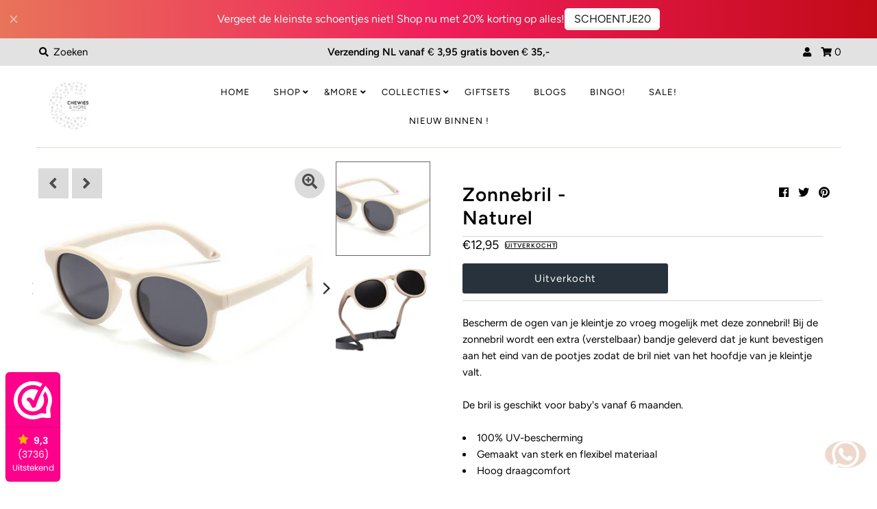

--- FILE ---
content_type: text/html; charset=utf-8
request_url: https://www.chewiesandmore.com/products/zonnebril-naturel
body_size: 31969
content:








    
        
        
        
    

    
    
        
        
        
    

    
    
        
        
        
    

    
    
        
        
        
    



<!DOCTYPE html>
<!--[if lt IE 7 ]><html class="ie ie6" lang="en"> <![endif]-->
<!--[if IE 7 ]><html class="ie ie7" lang="en"> <![endif]-->
<!--[if IE 8 ]><html class="ie ie8" lang="en"> <![endif]-->
<!--[if (gte IE 9)|!(IE)]><!--><html lang="en" class="no-js"> <!--<![endif]-->
<head><link href="//www.chewiesandmore.com/cdn/shop/t/2/assets/tiny.content.min.css?1737" rel="stylesheet" type="text/css" media="all" />
 <!-- Google Tag Manager -->
<script>(function(w,d,s,l,i){w[l]=w[l]||[];w[l].push({'gtm.start':
new Date().getTime(),event:'gtm.js'});var f=d.getElementsByTagName(s)[0],
j=d.createElement(s),dl=l!='dataLayer'?'&l='+l:'';j.async=true;j.src=
'https://www.googletagmanager.com/gtm.js?id='+i+dl;f.parentNode.insertBefore(j,f);
})(window,document,'script','dataLayer','GTM-TDF3L2S');</script>
<!-- End Google Tag Manager --> 
  <link rel="stylesheet" href="https://obscure-escarpment-2240.herokuapp.com/stylesheets/bcpo-front.css">
  <script>var bcpo_product={"id":7661135134974,"title":"Zonnebril - Naturel","handle":"zonnebril-naturel","description":"\u003cp\u003eBescherm de ogen van je kleintje zo vroeg mogelijk met deze zonnebril! Bij de zonnebril wordt een extra (verstelbaar) bandje geleverd dat je kunt bevestigen aan het eind van de pootjes zodat de bril niet van het hoofdje van je kleintje valt.\u003c\/p\u003e\n\u003cp\u003eDe bril is geschikt voor baby's vanaf 6 maanden.\u003cbr\u003e\u003c\/p\u003e\n\u003cdiv class=\"product-single__description rte\" itemprop=\"description\"\u003e\n\u003cul\u003e\n\u003cli\u003e100% UV-bescherming\u003c\/li\u003e\n\u003cli\u003eGemaakt van sterk en flexibel materiaal\u003c\/li\u003e\n\u003cli\u003eHoog draagcomfort\u003c\/li\u003e\n\u003c\/ul\u003e\n\u003cp\u003eBreedte: 10 cm (gezicht\/frame)\u003cbr\u003eLengte: 11 cm (Pootje\/leg)\u003cbr\u003eHoogte: 3.4 cm\u003c\/p\u003e\n\u003cp\u003eDe bril is CE gecertificeerd. We hebben deze bril in 5 kleuren!\u003cbr\u003e\u003c\/p\u003e\n\u003c\/div\u003e","published_at":"2022-04-29T13:09:41+02:00","created_at":"2022-04-29T13:09:41+02:00","vendor":"Chewies\u0026more","type":"","tags":["Summer"],"price":1295,"price_min":1295,"price_max":1295,"available":false,"price_varies":false,"compare_at_price":null,"compare_at_price_min":0,"compare_at_price_max":0,"compare_at_price_varies":false,"variants":[{"id":42759503413502,"title":"Default Title","option1":"Default Title","option2":null,"option3":null,"sku":null,"requires_shipping":true,"taxable":true,"featured_image":null,"available":false,"name":"Zonnebril - Naturel","public_title":null,"options":["Default Title"],"price":1295,"weight":0,"compare_at_price":null,"inventory_management":"shopify","barcode":null,"requires_selling_plan":false,"selling_plan_allocations":[]}],"images":["\/\/www.chewiesandmore.com\/cdn\/shop\/products\/Schermafbeelding2022-04-29om12.40.59.png?v=1651230608","\/\/www.chewiesandmore.com\/cdn\/shop\/products\/Schermafbeelding2022-04-29om13.04.48_clipped_rev_1_2d8246c2-1ef5-4aeb-b559-38cc16bc89cb.jpg?v=1651230608"],"featured_image":"\/\/www.chewiesandmore.com\/cdn\/shop\/products\/Schermafbeelding2022-04-29om12.40.59.png?v=1651230608","options":["Title"],"media":[{"alt":null,"id":29818571292926,"position":1,"preview_image":{"aspect_ratio":1.178,"height":348,"width":410,"src":"\/\/www.chewiesandmore.com\/cdn\/shop\/products\/Schermafbeelding2022-04-29om12.40.59.png?v=1651230608"},"aspect_ratio":1.178,"height":348,"media_type":"image","src":"\/\/www.chewiesandmore.com\/cdn\/shop\/products\/Schermafbeelding2022-04-29om12.40.59.png?v=1651230608","width":410},{"alt":null,"id":29818569392382,"position":2,"preview_image":{"aspect_ratio":1.005,"height":427,"width":429,"src":"\/\/www.chewiesandmore.com\/cdn\/shop\/products\/Schermafbeelding2022-04-29om13.04.48_clipped_rev_1_2d8246c2-1ef5-4aeb-b559-38cc16bc89cb.jpg?v=1651230608"},"aspect_ratio":1.005,"height":427,"media_type":"image","src":"\/\/www.chewiesandmore.com\/cdn\/shop\/products\/Schermafbeelding2022-04-29om13.04.48_clipped_rev_1_2d8246c2-1ef5-4aeb-b559-38cc16bc89cb.jpg?v=1651230608","width":429}],"requires_selling_plan":false,"selling_plan_groups":[],"content":"\u003cp\u003eBescherm de ogen van je kleintje zo vroeg mogelijk met deze zonnebril! Bij de zonnebril wordt een extra (verstelbaar) bandje geleverd dat je kunt bevestigen aan het eind van de pootjes zodat de bril niet van het hoofdje van je kleintje valt.\u003c\/p\u003e\n\u003cp\u003eDe bril is geschikt voor baby's vanaf 6 maanden.\u003cbr\u003e\u003c\/p\u003e\n\u003cdiv class=\"product-single__description rte\" itemprop=\"description\"\u003e\n\u003cul\u003e\n\u003cli\u003e100% UV-bescherming\u003c\/li\u003e\n\u003cli\u003eGemaakt van sterk en flexibel materiaal\u003c\/li\u003e\n\u003cli\u003eHoog draagcomfort\u003c\/li\u003e\n\u003c\/ul\u003e\n\u003cp\u003eBreedte: 10 cm (gezicht\/frame)\u003cbr\u003eLengte: 11 cm (Pootje\/leg)\u003cbr\u003eHoogte: 3.4 cm\u003c\/p\u003e\n\u003cp\u003eDe bril is CE gecertificeerd. We hebben deze bril in 5 kleuren!\u003cbr\u003e\u003c\/p\u003e\n\u003c\/div\u003e"};  var bcpo_settings={"fallback":"default","auto_select":"on","load_main_image":"on","replaceImage":"on","border_style":"round","tooltips":"show","sold_out_style":"transparent","theme":"light","jumbo_colors":"medium","jumbo_images":"medium","circle_swatches":"","inventory_style":"amazon","override_ajax":"on","add_price_addons":"on","money_format2":"€{{amount_with_comma_separator}} EUR","money_format_without_currency":"€{{amount_with_comma_separator}}","show_currency":"off","global_auto_image_options":"","global_color_options":"","shop_currency":"EUR"};var inventory_quantity = [];inventory_quantity.push(0);if(bcpo_product) { for (var i = 0; i < bcpo_product.variants.length; i += 1) { bcpo_product.variants[i].inventory_quantity = inventory_quantity[i]; }}window.bcpo = window.bcpo || {}; bcpo.cart = {"note":null,"attributes":{},"original_total_price":0,"total_price":0,"total_discount":0,"total_weight":0.0,"item_count":0,"items":[],"requires_shipping":false,"currency":"EUR","items_subtotal_price":0,"cart_level_discount_applications":[],"checkout_charge_amount":0}; bcpo.ogFormData = FormData;</script> 
    
    <script id='em_product_metafields' type='application/json'>
        1646730920
    </script>
  <meta name="p:domain_verify" content="ea602e929b562694c7cc59b1d5926420"/>

    
    
<!-- Added by AVADA SEO Suite -->






<meta name="twitter:image" content="http://www.chewiesandmore.com/cdn/shop/products/Schermafbeelding2022-04-29om12.40.59.png?v=1651230608">
    




<!-- Added by AVADA SEO Suite: Product Structured Data -->
<script type="application/ld+json">{
"@context": "https://schema.org/",
"@type": "Product",
"@id": "https:\/\/www.chewiesandmore.com\/products\/zonnebril-naturel#product",
"name": "Zonnebril - Naturel",
"description": "Bescherm de ogen van je kleintje zo vroeg mogelijk met deze zonnebril! Bij de zonnebril wordt een extra (verstelbaar) bandje geleverd dat je kunt bevestigen aan het eind van de pootjes zodat de bril niet van het hoofdje van je kleintje valt.De bril is geschikt voor baby&#39;s vanaf 6 maanden.100% UV-beschermingGemaakt van sterk en flexibel materiaalHoog draagcomfortBreedte: 10 cm (gezicht/frame)Lengte: 11 cm (Pootje/leg)Hoogte: 3.4 cmDe bril is CE gecertificeerd. We hebben deze bril in 5 kleuren!",
"brand": {
  "@type": "Brand",
  "name": "Chewies&more"
},
"offers": {
  "@type": "Offer",
  "price": "12.95",
  "priceCurrency": "EUR",
  "itemCondition": "https://schema.org/NewCondition",
  "availability": "https://schema.org/OutOfStock",
  "url": "https://www.chewiesandmore.com/products/zonnebril-naturel"
},
"image": [
  "https://www.chewiesandmore.com/cdn/shop/products/Schermafbeelding2022-04-29om12.40.59.png?v=1651230608",
  "https://www.chewiesandmore.com/cdn/shop/products/Schermafbeelding2022-04-29om13.04.48_clipped_rev_1_2d8246c2-1ef5-4aeb-b559-38cc16bc89cb.jpg?v=1651230608"
],
"releaseDate": "2022-04-29 13:09:41 +0200",
"sku": "",
"mpn": ""}</script>
<!-- /Added by AVADA SEO Suite --><!-- Added by AVADA SEO Suite: Breadcrumb Structured Data  -->
<script type="application/ld+json">{
  "@context": "https://schema.org",
  "@type": "BreadcrumbList",
  "itemListElement": [{
    "@type": "ListItem",
    "position": 1,
    "name": "Home",
    "item": "https://www.chewiesandmore.com"
  }, {
    "@type": "ListItem",
    "position": 2,
    "name": "Zonnebril - Naturel",
    "item": "https://www.chewiesandmore.com/products/zonnebril-naturel"
  }]
}
</script>
<!-- Added by AVADA SEO Suite -->


<!-- /Added by AVADA SEO Suite -->

    
    
  <meta charset="utf-8" />


<!-- Meta
================================================== -->
  <title>
    Zonnebril - Naturel &ndash; Chewies&amp;more
  </title>
  
    <meta name="description" content="Bescherm de ogen van je kleintje zo vroeg mogelijk met deze zonnebril! Bij de zonnebril wordt een extra (verstelbaar) bandje geleverd dat je kunt bevestigen aan het eind van de pootjes zodat de bril niet van het hoofdje van je kleintje valt. De bril is geschikt voor baby&#39;s vanaf 6 maanden. 100% UV-bescherming Gemaakt v" />
  
  <link rel="canonical" href="https://www.chewiesandmore.com/products/zonnebril-naturel" />
  

  <meta property="og:type" content="product">
  <meta property="og:title" content="Zonnebril - Naturel">
  <meta property="og:url" content="https://www.chewiesandmore.com/products/zonnebril-naturel">
  <meta property="og:description" content="Bescherm de ogen van je kleintje zo vroeg mogelijk met deze zonnebril! Bij de zonnebril wordt een extra (verstelbaar) bandje geleverd dat je kunt bevestigen aan het eind van de pootjes zodat de bril niet van het hoofdje van je kleintje valt.
De bril is geschikt voor baby&#39;s vanaf 6 maanden.


100% UV-bescherming
Gemaakt van sterk en flexibel materiaal
Hoog draagcomfort

Breedte: 10 cm (gezicht/frame)Lengte: 11 cm (Pootje/leg)Hoogte: 3.4 cm
De bril is CE gecertificeerd. We hebben deze bril in 5 kleuren!
">
  
    <meta property="og:image" content="http://www.chewiesandmore.com/cdn/shop/products/Schermafbeelding2022-04-29om12.40.59_800x.png?v=1651230608">
    <meta property="og:image:secure_url" content="https://www.chewiesandmore.com/cdn/shopifycloud/storefront/assets/no-image-2048-a2addb12_grande.gif">
  
    <meta property="og:image" content="http://www.chewiesandmore.com/cdn/shop/products/Schermafbeelding2022-04-29om13.04.48_clipped_rev_1_2d8246c2-1ef5-4aeb-b559-38cc16bc89cb_800x.jpg?v=1651230608">
    <meta property="og:image:secure_url" content="https://www.chewiesandmore.com/cdn/shopifycloud/storefront/assets/no-image-2048-a2addb12_grande.gif">
  
  <meta property="og:price:amount" content="12,95">
  <meta property="og:price:currency" content="EUR">

<meta property="og:site_name" content="Chewies&amp;more">



  <meta name="twitter:card" content="summary">


  <meta name="twitter:site" content="@">


  <meta name="twitter:title" content="Zonnebril - Naturel">
  <meta name="twitter:description" content="Bescherm de ogen van je kleintje zo vroeg mogelijk met deze zonnebril! Bij de zonnebril wordt een extra (verstelbaar) bandje geleverd dat je kunt bevestigen aan het eind van de pootjes zodat de bril n"><meta name="twitter:card" content="//www.chewiesandmore.com/cdn/shop/products/Schermafbeelding2022-04-29om13.04.48_clipped_rev_1_2d8246c2-1ef5-4aeb-b559-38cc16bc89cb_1024x.jpg?v=1651230608">
    <meta name="twitter:image" content="//www.chewiesandmore.com/cdn/shop/products/Schermafbeelding2022-04-29om13.04.48_clipped_rev_1_2d8246c2-1ef5-4aeb-b559-38cc16bc89cb_1024x.jpg?v=1651230608"><meta name="twitter:card" content="//www.chewiesandmore.com/cdn/shop/products/Schermafbeelding2022-04-29om13.04.48_clipped_rev_1_2d8246c2-1ef5-4aeb-b559-38cc16bc89cb_1024x.jpg?v=1651230608">
    <meta name="twitter:image" content="//www.chewiesandmore.com/cdn/shop/products/Schermafbeelding2022-04-29om13.04.48_clipped_rev_1_2d8246c2-1ef5-4aeb-b559-38cc16bc89cb_1024x.jpg?v=1651230608"><meta name="twitter:image:width" content="480">
  <meta name="twitter:image:height" content="480">


  
 <script type="application/ld+json">
   {
     "@context": "https://schema.org",
     "@type": "Product",
     "id": "zonnebril-naturel",
     "url": "//products/zonnebril-naturel",
     "image": "//www.chewiesandmore.com/cdn/shop/products/Schermafbeelding2022-04-29om12.40.59_1024x.png?v=1651230608",
     "name": "Zonnebril - Naturel",
     "brand": "Chewies&amp;more",
     "description": "Bescherm de ogen van je kleintje zo vroeg mogelijk met deze zonnebril! Bij de zonnebril wordt een extra (verstelbaar) bandje geleverd dat je kunt bevestigen aan het eind van de pootjes zodat de bril niet van het hoofdje van je kleintje valt.
De bril is geschikt voor baby&#39;s vanaf 6 maanden.


100% UV-bescherming
Gemaakt van sterk en flexibel materiaal
Hoog draagcomfort

Breedte: 10 cm (gezicht/frame)Lengte: 11 cm (Pootje/leg)Hoogte: 3.4 cm
De bril is CE gecertificeerd. We hebben deze bril in 5 kleuren!
","sku": "42759503413502","offers": {
       "@type": "Offer",
       "price": "12,95",
       "priceCurrency": "EUR",
       "availability": "http://schema.org/InStock",
       "priceValidUntil": "2030-01-01",
       "url": "/products/zonnebril-naturel"
     }}
 </script>



<!-- CSS
================================================== -->
  <link href="//www.chewiesandmore.com/cdn/shop/t/2/assets/stylesheet.css?v=86002859101880721821763629169" rel="stylesheet" type="text/css" media="all" />

<!-- JS
================================================== -->
  <script src="//ajax.googleapis.com/ajax/libs/jquery/2.2.4/jquery.min.js" type="text/javascript"></script>
  <script src="//www.chewiesandmore.com/cdn/shop/t/2/assets/eventemitter3.min.js?v=27939738353326123541606821869" type="text/javascript"></script>
  <script src="//www.chewiesandmore.com/cdn/shop/t/2/assets/theme.js?v=64463913424788879311686081375" type="text/javascript"></script>
  <script src="//www.chewiesandmore.com/cdn/shopifycloud/storefront/assets/themes_support/option_selection-b017cd28.js" type="text/javascript"></script>

  <meta name="viewport" content="width=device-width, initial-scale=1, maximum-scale=1">

<!-- Favicons
================================================== -->
  
  

  

  <!-- Avada Email Marketing Script -->
 

<script>window.AVADA_EM_POPUP_CACHE = 1626422369713</script>








        <script>
            const date = new Date();
            window.AVADA_EM =  window.AVADA_EM || {};
            window.AVADA_EM.template = "product";
            window.AVADA_EM.shopId = '9fsa5Qm3CRGl9lkpvk6b';
            const params = new URL(document.location).searchParams;
            if(params.get('isEmCheckout') === 'true' && params.get('token')) {
              if (localStorage.getItem('avada-em-converted')) {
                localStorage.removeItem('avada-em-converted');
              }
              localStorage.setItem('avada-em-converted', JSON.stringify({
                token:params.get('token'),
                expiredAt: date.setHours(date.getHours() + 24*3)
              }));
              if (params.get('redirectUrl')) {
                window.location.replace(params.get('redirectUrl'));
              }
            }
            window.AVADA_EM.isTrackingEnabled = false
        </script>
  <!-- /Avada Email Marketing Script -->

<script>window.performance && window.performance.mark && window.performance.mark('shopify.content_for_header.start');</script><meta name="google-site-verification" content="TgxG-ndGzmGIne2NnG04QhrAsk3QxpRGHBqtbGoaMqM">
<meta id="shopify-digital-wallet" name="shopify-digital-wallet" content="/51618611372/digital_wallets/dialog">
<meta name="shopify-checkout-api-token" content="82bad534820434728c30bb88e7cdb731">
<link rel="alternate" hreflang="x-default" href="https://www.chewiesandmore.com/products/zonnebril-naturel">
<link rel="alternate" hreflang="en-GB" href="https://www.chewiesandmore.com/en-gb/products/zonnebril-naturel">
<link rel="alternate" hreflang="nl-GB" href="https://www.chewiesandmore.com/nl-gb/products/zonnebril-naturel">
<link rel="alternate" type="application/json+oembed" href="https://www.chewiesandmore.com/products/zonnebril-naturel.oembed">
<script async="async" src="/checkouts/internal/preloads.js?locale=nl-NL"></script>
<link rel="preconnect" href="https://shop.app" crossorigin="anonymous">
<script async="async" src="https://shop.app/checkouts/internal/preloads.js?locale=nl-NL&shop_id=51618611372" crossorigin="anonymous"></script>
<script id="shopify-features" type="application/json">{"accessToken":"82bad534820434728c30bb88e7cdb731","betas":["rich-media-storefront-analytics"],"domain":"www.chewiesandmore.com","predictiveSearch":true,"shopId":51618611372,"locale":"nl"}</script>
<script>var Shopify = Shopify || {};
Shopify.shop = "chewies-more.myshopify.com";
Shopify.locale = "nl";
Shopify.currency = {"active":"EUR","rate":"1.0"};
Shopify.country = "NL";
Shopify.theme = {"name":"Mr Parker","id":116292518060,"schema_name":"Mr Parker","schema_version":"7.3.3","theme_store_id":567,"role":"main"};
Shopify.theme.handle = "null";
Shopify.theme.style = {"id":null,"handle":null};
Shopify.cdnHost = "www.chewiesandmore.com/cdn";
Shopify.routes = Shopify.routes || {};
Shopify.routes.root = "/";</script>
<script type="module">!function(o){(o.Shopify=o.Shopify||{}).modules=!0}(window);</script>
<script>!function(o){function n(){var o=[];function n(){o.push(Array.prototype.slice.apply(arguments))}return n.q=o,n}var t=o.Shopify=o.Shopify||{};t.loadFeatures=n(),t.autoloadFeatures=n()}(window);</script>
<script>
  window.ShopifyPay = window.ShopifyPay || {};
  window.ShopifyPay.apiHost = "shop.app\/pay";
  window.ShopifyPay.redirectState = null;
</script>
<script id="shop-js-analytics" type="application/json">{"pageType":"product"}</script>
<script defer="defer" async type="module" src="//www.chewiesandmore.com/cdn/shopifycloud/shop-js/modules/v2/client.init-shop-cart-sync_TYIdXJhk.nl.esm.js"></script>
<script defer="defer" async type="module" src="//www.chewiesandmore.com/cdn/shopifycloud/shop-js/modules/v2/chunk.common_B02BEaEK.esm.js"></script>
<script type="module">
  await import("//www.chewiesandmore.com/cdn/shopifycloud/shop-js/modules/v2/client.init-shop-cart-sync_TYIdXJhk.nl.esm.js");
await import("//www.chewiesandmore.com/cdn/shopifycloud/shop-js/modules/v2/chunk.common_B02BEaEK.esm.js");

  window.Shopify.SignInWithShop?.initShopCartSync?.({"fedCMEnabled":true,"windoidEnabled":true});

</script>
<script>
  window.Shopify = window.Shopify || {};
  if (!window.Shopify.featureAssets) window.Shopify.featureAssets = {};
  window.Shopify.featureAssets['shop-js'] = {"shop-cart-sync":["modules/v2/client.shop-cart-sync_8Rpu-_UE.nl.esm.js","modules/v2/chunk.common_B02BEaEK.esm.js"],"init-fed-cm":["modules/v2/client.init-fed-cm_mABe7vcM.nl.esm.js","modules/v2/chunk.common_B02BEaEK.esm.js"],"init-shop-email-lookup-coordinator":["modules/v2/client.init-shop-email-lookup-coordinator_CqznHedE.nl.esm.js","modules/v2/chunk.common_B02BEaEK.esm.js"],"shop-cash-offers":["modules/v2/client.shop-cash-offers_CXKEkHDq.nl.esm.js","modules/v2/chunk.common_B02BEaEK.esm.js","modules/v2/chunk.modal_6QcigMUN.esm.js"],"init-shop-cart-sync":["modules/v2/client.init-shop-cart-sync_TYIdXJhk.nl.esm.js","modules/v2/chunk.common_B02BEaEK.esm.js"],"init-windoid":["modules/v2/client.init-windoid_B9FTiuQr.nl.esm.js","modules/v2/chunk.common_B02BEaEK.esm.js"],"shop-toast-manager":["modules/v2/client.shop-toast-manager_lLi3KCOD.nl.esm.js","modules/v2/chunk.common_B02BEaEK.esm.js"],"pay-button":["modules/v2/client.pay-button_va9Vr_Ys.nl.esm.js","modules/v2/chunk.common_B02BEaEK.esm.js"],"shop-button":["modules/v2/client.shop-button_K4j7kzWl.nl.esm.js","modules/v2/chunk.common_B02BEaEK.esm.js"],"shop-login-button":["modules/v2/client.shop-login-button_B0KpbGJ7.nl.esm.js","modules/v2/chunk.common_B02BEaEK.esm.js","modules/v2/chunk.modal_6QcigMUN.esm.js"],"avatar":["modules/v2/client.avatar_BTnouDA3.nl.esm.js"],"shop-follow-button":["modules/v2/client.shop-follow-button_BloBojtU.nl.esm.js","modules/v2/chunk.common_B02BEaEK.esm.js","modules/v2/chunk.modal_6QcigMUN.esm.js"],"init-customer-accounts-sign-up":["modules/v2/client.init-customer-accounts-sign-up_Dipxcooh.nl.esm.js","modules/v2/client.shop-login-button_B0KpbGJ7.nl.esm.js","modules/v2/chunk.common_B02BEaEK.esm.js","modules/v2/chunk.modal_6QcigMUN.esm.js"],"init-shop-for-new-customer-accounts":["modules/v2/client.init-shop-for-new-customer-accounts_BgV4ugre.nl.esm.js","modules/v2/client.shop-login-button_B0KpbGJ7.nl.esm.js","modules/v2/chunk.common_B02BEaEK.esm.js","modules/v2/chunk.modal_6QcigMUN.esm.js"],"init-customer-accounts":["modules/v2/client.init-customer-accounts_JAEGtbVJ.nl.esm.js","modules/v2/client.shop-login-button_B0KpbGJ7.nl.esm.js","modules/v2/chunk.common_B02BEaEK.esm.js","modules/v2/chunk.modal_6QcigMUN.esm.js"],"checkout-modal":["modules/v2/client.checkout-modal_C0AEOhe1.nl.esm.js","modules/v2/chunk.common_B02BEaEK.esm.js","modules/v2/chunk.modal_6QcigMUN.esm.js"],"lead-capture":["modules/v2/client.lead-capture_731cNgmN.nl.esm.js","modules/v2/chunk.common_B02BEaEK.esm.js","modules/v2/chunk.modal_6QcigMUN.esm.js"],"shop-login":["modules/v2/client.shop-login_Iz9x3hRr.nl.esm.js","modules/v2/chunk.common_B02BEaEK.esm.js","modules/v2/chunk.modal_6QcigMUN.esm.js"],"payment-terms":["modules/v2/client.payment-terms_bOD5pwv2.nl.esm.js","modules/v2/chunk.common_B02BEaEK.esm.js","modules/v2/chunk.modal_6QcigMUN.esm.js"]};
</script>
<script>(function() {
  var isLoaded = false;
  function asyncLoad() {
    if (isLoaded) return;
    isLoaded = true;
    var urls = ["\/\/cdn.shopify.com\/proxy\/21ccb15942553462203de7d981d786cf6c7bb3aadbeb0529b4e048e8030dcd9b\/obscure-escarpment-2240.herokuapp.com\/js\/best_custom_product_options.js?shop=chewies-more.myshopify.com\u0026sp-cache-control=cHVibGljLCBtYXgtYWdlPTkwMA","https:\/\/static.klaviyo.com\/onsite\/js\/klaviyo.js?company_id=Sdi3nB\u0026shop=chewies-more.myshopify.com","https:\/\/static.klaviyo.com\/onsite\/js\/klaviyo.js?company_id=Sdi3nB\u0026shop=chewies-more.myshopify.com","https:\/\/chimpstatic.com\/mcjs-connected\/js\/users\/0df4b269b3a924c99ad130016\/848482e205975d400d7eefdb0.js?shop=chewies-more.myshopify.com","https:\/\/www.webwinkelkeur.nl\/apps\/shopify\/script.php?shop=chewies-more.myshopify.com","https:\/\/cdn.nfcube.com\/fc1ea083bc0733b381b1abe23e4bd0d8.js?shop=chewies-more.myshopify.com","https:\/\/configs.carthike.com\/carthike.js?shop=chewies-more.myshopify.com","https:\/\/cdn.crazyrocket.io\/widget\/scripts\/crazyrocket.start-cdn.js?id=636203ab117cee0d80ef86c6\u0026shop=chewies-more.myshopify.com"];
    for (var i = 0; i < urls.length; i++) {
      var s = document.createElement('script');
      s.type = 'text/javascript';
      s.async = true;
      s.src = urls[i];
      var x = document.getElementsByTagName('script')[0];
      x.parentNode.insertBefore(s, x);
    }
  };
  if(window.attachEvent) {
    window.attachEvent('onload', asyncLoad);
  } else {
    window.addEventListener('load', asyncLoad, false);
  }
})();</script>
<script id="__st">var __st={"a":51618611372,"offset":3600,"reqid":"ca800c95-66e2-4e6b-9d55-7820ac5fedc3-1763798309","pageurl":"www.chewiesandmore.com\/products\/zonnebril-naturel","u":"7f9b25b78517","p":"product","rtyp":"product","rid":7661135134974};</script>
<script>window.ShopifyPaypalV4VisibilityTracking = true;</script>
<script id="captcha-bootstrap">!function(){'use strict';const t='contact',e='account',n='new_comment',o=[[t,t],['blogs',n],['comments',n],[t,'customer']],c=[[e,'customer_login'],[e,'guest_login'],[e,'recover_customer_password'],[e,'create_customer']],r=t=>t.map((([t,e])=>`form[action*='/${t}']:not([data-nocaptcha='true']) input[name='form_type'][value='${e}']`)).join(','),a=t=>()=>t?[...document.querySelectorAll(t)].map((t=>t.form)):[];function s(){const t=[...o],e=r(t);return a(e)}const i='password',u='form_key',d=['recaptcha-v3-token','g-recaptcha-response','h-captcha-response',i],f=()=>{try{return window.sessionStorage}catch{return}},m='__shopify_v',_=t=>t.elements[u];function p(t,e,n=!1){try{const o=window.sessionStorage,c=JSON.parse(o.getItem(e)),{data:r}=function(t){const{data:e,action:n}=t;return t[m]||n?{data:e,action:n}:{data:t,action:n}}(c);for(const[e,n]of Object.entries(r))t.elements[e]&&(t.elements[e].value=n);n&&o.removeItem(e)}catch(o){console.error('form repopulation failed',{error:o})}}const l='form_type',E='cptcha';function T(t){t.dataset[E]=!0}const w=window,h=w.document,L='Shopify',v='ce_forms',y='captcha';let A=!1;((t,e)=>{const n=(g='f06e6c50-85a8-45c8-87d0-21a2b65856fe',I='https://cdn.shopify.com/shopifycloud/storefront-forms-hcaptcha/ce_storefront_forms_captcha_hcaptcha.v1.5.2.iife.js',D={infoText:'Beschermd door hCaptcha',privacyText:'Privacy',termsText:'Voorwaarden'},(t,e,n)=>{const o=w[L][v],c=o.bindForm;if(c)return c(t,g,e,D).then(n);var r;o.q.push([[t,g,e,D],n]),r=I,A||(h.body.append(Object.assign(h.createElement('script'),{id:'captcha-provider',async:!0,src:r})),A=!0)});var g,I,D;w[L]=w[L]||{},w[L][v]=w[L][v]||{},w[L][v].q=[],w[L][y]=w[L][y]||{},w[L][y].protect=function(t,e){n(t,void 0,e),T(t)},Object.freeze(w[L][y]),function(t,e,n,w,h,L){const[v,y,A,g]=function(t,e,n){const i=e?o:[],u=t?c:[],d=[...i,...u],f=r(d),m=r(i),_=r(d.filter((([t,e])=>n.includes(e))));return[a(f),a(m),a(_),s()]}(w,h,L),I=t=>{const e=t.target;return e instanceof HTMLFormElement?e:e&&e.form},D=t=>v().includes(t);t.addEventListener('submit',(t=>{const e=I(t);if(!e)return;const n=D(e)&&!e.dataset.hcaptchaBound&&!e.dataset.recaptchaBound,o=_(e),c=g().includes(e)&&(!o||!o.value);(n||c)&&t.preventDefault(),c&&!n&&(function(t){try{if(!f())return;!function(t){const e=f();if(!e)return;const n=_(t);if(!n)return;const o=n.value;o&&e.removeItem(o)}(t);const e=Array.from(Array(32),(()=>Math.random().toString(36)[2])).join('');!function(t,e){_(t)||t.append(Object.assign(document.createElement('input'),{type:'hidden',name:u})),t.elements[u].value=e}(t,e),function(t,e){const n=f();if(!n)return;const o=[...t.querySelectorAll(`input[type='${i}']`)].map((({name:t})=>t)),c=[...d,...o],r={};for(const[a,s]of new FormData(t).entries())c.includes(a)||(r[a]=s);n.setItem(e,JSON.stringify({[m]:1,action:t.action,data:r}))}(t,e)}catch(e){console.error('failed to persist form',e)}}(e),e.submit())}));const S=(t,e)=>{t&&!t.dataset[E]&&(n(t,e.some((e=>e===t))),T(t))};for(const o of['focusin','change'])t.addEventListener(o,(t=>{const e=I(t);D(e)&&S(e,y())}));const B=e.get('form_key'),M=e.get(l),P=B&&M;t.addEventListener('DOMContentLoaded',(()=>{const t=y();if(P)for(const e of t)e.elements[l].value===M&&p(e,B);[...new Set([...A(),...v().filter((t=>'true'===t.dataset.shopifyCaptcha))])].forEach((e=>S(e,t)))}))}(h,new URLSearchParams(w.location.search),n,t,e,['guest_login'])})(!0,!0)}();</script>
<script integrity="sha256-52AcMU7V7pcBOXWImdc/TAGTFKeNjmkeM1Pvks/DTgc=" data-source-attribution="shopify.loadfeatures" defer="defer" src="//www.chewiesandmore.com/cdn/shopifycloud/storefront/assets/storefront/load_feature-81c60534.js" crossorigin="anonymous"></script>
<script crossorigin="anonymous" defer="defer" src="//www.chewiesandmore.com/cdn/shopifycloud/storefront/assets/shopify_pay/storefront-65b4c6d7.js?v=20250812"></script>
<script data-source-attribution="shopify.dynamic_checkout.dynamic.init">var Shopify=Shopify||{};Shopify.PaymentButton=Shopify.PaymentButton||{isStorefrontPortableWallets:!0,init:function(){window.Shopify.PaymentButton.init=function(){};var t=document.createElement("script");t.src="https://www.chewiesandmore.com/cdn/shopifycloud/portable-wallets/latest/portable-wallets.nl.js",t.type="module",document.head.appendChild(t)}};
</script>
<script data-source-attribution="shopify.dynamic_checkout.buyer_consent">
  function portableWalletsHideBuyerConsent(e){var t=document.getElementById("shopify-buyer-consent"),n=document.getElementById("shopify-subscription-policy-button");t&&n&&(t.classList.add("hidden"),t.setAttribute("aria-hidden","true"),n.removeEventListener("click",e))}function portableWalletsShowBuyerConsent(e){var t=document.getElementById("shopify-buyer-consent"),n=document.getElementById("shopify-subscription-policy-button");t&&n&&(t.classList.remove("hidden"),t.removeAttribute("aria-hidden"),n.addEventListener("click",e))}window.Shopify?.PaymentButton&&(window.Shopify.PaymentButton.hideBuyerConsent=portableWalletsHideBuyerConsent,window.Shopify.PaymentButton.showBuyerConsent=portableWalletsShowBuyerConsent);
</script>
<script data-source-attribution="shopify.dynamic_checkout.cart.bootstrap">document.addEventListener("DOMContentLoaded",(function(){function t(){return document.querySelector("shopify-accelerated-checkout-cart, shopify-accelerated-checkout")}if(t())Shopify.PaymentButton.init();else{new MutationObserver((function(e,n){t()&&(Shopify.PaymentButton.init(),n.disconnect())})).observe(document.body,{childList:!0,subtree:!0})}}));
</script>
<script id='scb4127' type='text/javascript' async='' src='https://www.chewiesandmore.com/cdn/shopifycloud/privacy-banner/storefront-banner.js'></script><link id="shopify-accelerated-checkout-styles" rel="stylesheet" media="screen" href="https://www.chewiesandmore.com/cdn/shopifycloud/portable-wallets/latest/accelerated-checkout-backwards-compat.css" crossorigin="anonymous">
<style id="shopify-accelerated-checkout-cart">
        #shopify-buyer-consent {
  margin-top: 1em;
  display: inline-block;
  width: 100%;
}

#shopify-buyer-consent.hidden {
  display: none;
}

#shopify-subscription-policy-button {
  background: none;
  border: none;
  padding: 0;
  text-decoration: underline;
  font-size: inherit;
  cursor: pointer;
}

#shopify-subscription-policy-button::before {
  box-shadow: none;
}

      </style>
<script id="sections-script" data-sections="product-recommendations" defer="defer" src="//www.chewiesandmore.com/cdn/shop/t/2/compiled_assets/scripts.js?1737"></script>
<script>window.performance && window.performance.mark && window.performance.mark('shopify.content_for_header.end');</script>
  
  
  <meta name="p:domain_verify" content="ea602e929b562694c7cc59b1d5926420"/>

<!-- BEGIN app block: shopify://apps/webwinkelkeur/blocks/sidebar/c3ac2bcb-63f1-40d3-9622-f307cd559ad3 -->
    <script>
        (function (n, r) {
            var e = document.createElement("script");
            e.async = !0, e.src = n + "/sidebar.js?id=" + r + "&c=" + c(10, r);
            var t = document.getElementsByTagName("script")[0];
            t.parentNode.insertBefore(e, t);

            function c(s, i) {
                var o = Date.now(), a = s * 6e4, _ = (Math.sin(i) || 0) * a;
                return Math.floor((o + _) / a)
            }
        })("https://dashboard.webwinkelkeur.nl", 1200984);
    </script>


<!-- END app block --><!-- BEGIN app block: shopify://apps/yeps/blocks/yeps/e514c124-b6d8-42cf-8001-0defa550f08e --><script>
window.YepsID = '01915b64-39aa-28c1-4bba-2f583e7f0998';

window.YepsData = {"campaigns":[{"id":"019a8640-8bc8-68f6-4687-91c4adc9986e","type":"bar","options":{"type":"text","fixed":true,"sticky":false,"closable":true,"closableLeft":true,"closableRight":false,"placement":"top","size":"normal","whiteLabel":true,"pushes":true,"removeIframe":true,"defaultStatic":true,"messageType":"single","animationType":null,"animationSpeed":null,"theme":{"bg":"#e8745a","bg2":"#f01e5c","bg3":"#c20a17","text":"#e6f9f7","face":"#ffffff","buttonText":"#1a1a1a","fontSize":null,"padding":null},"textData":{"country":"your country"},"font":{"family":"inherit"},"text":"Vergeet de kleinste schoentjes niet! Shop nu met 20% korting op alles!","buttonText":"SCHOENTJE20","href":"","linkButton":true,"newTab":false},"query":{"and":[{"timePage":{"gt":0}},{"timeSinceClose":{"gt":86400}},{"timeSinceSuccess":{"gt":86400}}]}}],"hacks":{"removeIframe":true,"defaultStatic":true}};
window.YepsActive = true;
window.YepsIsolate = true;
window.YepsMigrated = true;

window.YepsContext = {
  locale: 'nl',
  marketId: '24248574',
  currency: 'EUR',
  pageType: 'product',
  productId: '7661135134974',
  
  
  
  productTags: ["summer"],
  
};
</script>


<!-- END app block --><!-- BEGIN app block: shopify://apps/ck-whatsapp/blocks/app-embed-block/ce4c5d89-06d5-4502-b18d-35d424a3f693 --><!-- END app block --><!-- BEGIN app block: shopify://apps/instafeed/blocks/head-block/c447db20-095d-4a10-9725-b5977662c9d5 --><link rel="preconnect" href="https://cdn.nfcube.com/">
<link rel="preconnect" href="https://scontent.cdninstagram.com/">






<!-- END app block --><!-- BEGIN app block: shopify://apps/vo-product-options/blocks/embed-block/430cbd7b-bd20-4c16-ba41-db6f4c645164 --><script>var bcpo_product={"id":7661135134974,"title":"Zonnebril - Naturel","handle":"zonnebril-naturel","description":"\u003cp\u003eBescherm de ogen van je kleintje zo vroeg mogelijk met deze zonnebril! Bij de zonnebril wordt een extra (verstelbaar) bandje geleverd dat je kunt bevestigen aan het eind van de pootjes zodat de bril niet van het hoofdje van je kleintje valt.\u003c\/p\u003e\n\u003cp\u003eDe bril is geschikt voor baby's vanaf 6 maanden.\u003cbr\u003e\u003c\/p\u003e\n\u003cdiv class=\"product-single__description rte\" itemprop=\"description\"\u003e\n\u003cul\u003e\n\u003cli\u003e100% UV-bescherming\u003c\/li\u003e\n\u003cli\u003eGemaakt van sterk en flexibel materiaal\u003c\/li\u003e\n\u003cli\u003eHoog draagcomfort\u003c\/li\u003e\n\u003c\/ul\u003e\n\u003cp\u003eBreedte: 10 cm (gezicht\/frame)\u003cbr\u003eLengte: 11 cm (Pootje\/leg)\u003cbr\u003eHoogte: 3.4 cm\u003c\/p\u003e\n\u003cp\u003eDe bril is CE gecertificeerd. We hebben deze bril in 5 kleuren!\u003cbr\u003e\u003c\/p\u003e\n\u003c\/div\u003e","published_at":"2022-04-29T13:09:41+02:00","created_at":"2022-04-29T13:09:41+02:00","vendor":"Chewies\u0026more","type":"","tags":["Summer"],"price":1295,"price_min":1295,"price_max":1295,"available":false,"price_varies":false,"compare_at_price":null,"compare_at_price_min":0,"compare_at_price_max":0,"compare_at_price_varies":false,"variants":[{"id":42759503413502,"title":"Default Title","option1":"Default Title","option2":null,"option3":null,"sku":null,"requires_shipping":true,"taxable":true,"featured_image":null,"available":false,"name":"Zonnebril - Naturel","public_title":null,"options":["Default Title"],"price":1295,"weight":0,"compare_at_price":null,"inventory_management":"shopify","barcode":null,"requires_selling_plan":false,"selling_plan_allocations":[]}],"images":["\/\/www.chewiesandmore.com\/cdn\/shop\/products\/Schermafbeelding2022-04-29om12.40.59.png?v=1651230608","\/\/www.chewiesandmore.com\/cdn\/shop\/products\/Schermafbeelding2022-04-29om13.04.48_clipped_rev_1_2d8246c2-1ef5-4aeb-b559-38cc16bc89cb.jpg?v=1651230608"],"featured_image":"\/\/www.chewiesandmore.com\/cdn\/shop\/products\/Schermafbeelding2022-04-29om12.40.59.png?v=1651230608","options":["Title"],"media":[{"alt":null,"id":29818571292926,"position":1,"preview_image":{"aspect_ratio":1.178,"height":348,"width":410,"src":"\/\/www.chewiesandmore.com\/cdn\/shop\/products\/Schermafbeelding2022-04-29om12.40.59.png?v=1651230608"},"aspect_ratio":1.178,"height":348,"media_type":"image","src":"\/\/www.chewiesandmore.com\/cdn\/shop\/products\/Schermafbeelding2022-04-29om12.40.59.png?v=1651230608","width":410},{"alt":null,"id":29818569392382,"position":2,"preview_image":{"aspect_ratio":1.005,"height":427,"width":429,"src":"\/\/www.chewiesandmore.com\/cdn\/shop\/products\/Schermafbeelding2022-04-29om13.04.48_clipped_rev_1_2d8246c2-1ef5-4aeb-b559-38cc16bc89cb.jpg?v=1651230608"},"aspect_ratio":1.005,"height":427,"media_type":"image","src":"\/\/www.chewiesandmore.com\/cdn\/shop\/products\/Schermafbeelding2022-04-29om13.04.48_clipped_rev_1_2d8246c2-1ef5-4aeb-b559-38cc16bc89cb.jpg?v=1651230608","width":429}],"requires_selling_plan":false,"selling_plan_groups":[],"content":"\u003cp\u003eBescherm de ogen van je kleintje zo vroeg mogelijk met deze zonnebril! Bij de zonnebril wordt een extra (verstelbaar) bandje geleverd dat je kunt bevestigen aan het eind van de pootjes zodat de bril niet van het hoofdje van je kleintje valt.\u003c\/p\u003e\n\u003cp\u003eDe bril is geschikt voor baby's vanaf 6 maanden.\u003cbr\u003e\u003c\/p\u003e\n\u003cdiv class=\"product-single__description rte\" itemprop=\"description\"\u003e\n\u003cul\u003e\n\u003cli\u003e100% UV-bescherming\u003c\/li\u003e\n\u003cli\u003eGemaakt van sterk en flexibel materiaal\u003c\/li\u003e\n\u003cli\u003eHoog draagcomfort\u003c\/li\u003e\n\u003c\/ul\u003e\n\u003cp\u003eBreedte: 10 cm (gezicht\/frame)\u003cbr\u003eLengte: 11 cm (Pootje\/leg)\u003cbr\u003eHoogte: 3.4 cm\u003c\/p\u003e\n\u003cp\u003eDe bril is CE gecertificeerd. We hebben deze bril in 5 kleuren!\u003cbr\u003e\u003c\/p\u003e\n\u003c\/div\u003e"}; bcpo_product.options_with_values = [{"name":"Title","position":1,"values":["Default Title"]}];  var bcpo_settings=bcpo_settings || {"fallback":"default","auto_select":"on","load_main_image":"on","replaceImage":"on","border_style":"round","tooltips":"show","sold_out_style":"transparent","theme":"light","jumbo_colors":"medium","jumbo_images":"medium","circle_swatches":"","inventory_style":"amazon","override_ajax":"on","add_price_addons":"on","money_format2":"€{{amount_with_comma_separator}} EUR","money_format_without_currency":"€{{amount_with_comma_separator}}","show_currency":"off","global_auto_image_options":"","global_color_options":"","shop_currency":"EUR"};var inventory_quantity = [];inventory_quantity.push(0);if(bcpo_product) { for (var i = 0; i < bcpo_product.variants.length; i += 1) { bcpo_product.variants[i].inventory_quantity = inventory_quantity[i]; }}window.bcpo = window.bcpo || {}; bcpo.cart = {"note":null,"attributes":{},"original_total_price":0,"total_price":0,"total_discount":0,"total_weight":0.0,"item_count":0,"items":[],"requires_shipping":false,"currency":"EUR","items_subtotal_price":0,"cart_level_discount_applications":[],"checkout_charge_amount":0}; bcpo.ogFormData = FormData; bcpo.money_with_currency_format = "€{{amount_with_comma_separator}} EUR";bcpo.money_format = "€{{amount_with_comma_separator}}"; if (bcpo_settings) { bcpo_settings.shop_currency = "EUR";} else { var bcpo_settings = {shop_currency: "EUR" }; }</script>


<!-- END app block --><script src="https://cdn.shopify.com/extensions/019a9621-10ce-7d30-abcd-7c4882d6a9b8/yepsng-widget-63/assets/yeps.js" type="text/javascript" defer="defer"></script>
<link href="https://cdn.shopify.com/extensions/019a9621-10ce-7d30-abcd-7c4882d6a9b8/yepsng-widget-63/assets/yeps.css" rel="stylesheet" type="text/css" media="all">
<script src="https://cdn.shopify.com/extensions/019a80f9-1625-72ae-acb4-a68f4f57da5e/whatsapp-crm-dev-15/assets/carthike.js" type="text/javascript" defer="defer"></script>
<script src="https://cdn.shopify.com/extensions/019aa7ab-185a-7a7d-b91a-9b85a502c357/best-custom-product-options-395/assets/best_custom_product_options.js" type="text/javascript" defer="defer"></script>
<link href="https://cdn.shopify.com/extensions/019aa7ab-185a-7a7d-b91a-9b85a502c357/best-custom-product-options-395/assets/bcpo-front.css" rel="stylesheet" type="text/css" media="all">
<link href="https://monorail-edge.shopifysvc.com" rel="dns-prefetch">
<script>(function(){if ("sendBeacon" in navigator && "performance" in window) {try {var session_token_from_headers = performance.getEntriesByType('navigation')[0].serverTiming.find(x => x.name == '_s').description;} catch {var session_token_from_headers = undefined;}var session_cookie_matches = document.cookie.match(/_shopify_s=([^;]*)/);var session_token_from_cookie = session_cookie_matches && session_cookie_matches.length === 2 ? session_cookie_matches[1] : "";var session_token = session_token_from_headers || session_token_from_cookie || "";function handle_abandonment_event(e) {var entries = performance.getEntries().filter(function(entry) {return /monorail-edge.shopifysvc.com/.test(entry.name);});if (!window.abandonment_tracked && entries.length === 0) {window.abandonment_tracked = true;var currentMs = Date.now();var navigation_start = performance.timing.navigationStart;var payload = {shop_id: 51618611372,url: window.location.href,navigation_start,duration: currentMs - navigation_start,session_token,page_type: "product"};window.navigator.sendBeacon("https://monorail-edge.shopifysvc.com/v1/produce", JSON.stringify({schema_id: "online_store_buyer_site_abandonment/1.1",payload: payload,metadata: {event_created_at_ms: currentMs,event_sent_at_ms: currentMs}}));}}window.addEventListener('pagehide', handle_abandonment_event);}}());</script>
<script id="web-pixels-manager-setup">(function e(e,d,r,n,o){if(void 0===o&&(o={}),!Boolean(null===(a=null===(i=window.Shopify)||void 0===i?void 0:i.analytics)||void 0===a?void 0:a.replayQueue)){var i,a;window.Shopify=window.Shopify||{};var t=window.Shopify;t.analytics=t.analytics||{};var s=t.analytics;s.replayQueue=[],s.publish=function(e,d,r){return s.replayQueue.push([e,d,r]),!0};try{self.performance.mark("wpm:start")}catch(e){}var l=function(){var e={modern:/Edge?\/(1{2}[4-9]|1[2-9]\d|[2-9]\d{2}|\d{4,})\.\d+(\.\d+|)|Firefox\/(1{2}[4-9]|1[2-9]\d|[2-9]\d{2}|\d{4,})\.\d+(\.\d+|)|Chrom(ium|e)\/(9{2}|\d{3,})\.\d+(\.\d+|)|(Maci|X1{2}).+ Version\/(15\.\d+|(1[6-9]|[2-9]\d|\d{3,})\.\d+)([,.]\d+|)( \(\w+\)|)( Mobile\/\w+|) Safari\/|Chrome.+OPR\/(9{2}|\d{3,})\.\d+\.\d+|(CPU[ +]OS|iPhone[ +]OS|CPU[ +]iPhone|CPU IPhone OS|CPU iPad OS)[ +]+(15[._]\d+|(1[6-9]|[2-9]\d|\d{3,})[._]\d+)([._]\d+|)|Android:?[ /-](13[3-9]|1[4-9]\d|[2-9]\d{2}|\d{4,})(\.\d+|)(\.\d+|)|Android.+Firefox\/(13[5-9]|1[4-9]\d|[2-9]\d{2}|\d{4,})\.\d+(\.\d+|)|Android.+Chrom(ium|e)\/(13[3-9]|1[4-9]\d|[2-9]\d{2}|\d{4,})\.\d+(\.\d+|)|SamsungBrowser\/([2-9]\d|\d{3,})\.\d+/,legacy:/Edge?\/(1[6-9]|[2-9]\d|\d{3,})\.\d+(\.\d+|)|Firefox\/(5[4-9]|[6-9]\d|\d{3,})\.\d+(\.\d+|)|Chrom(ium|e)\/(5[1-9]|[6-9]\d|\d{3,})\.\d+(\.\d+|)([\d.]+$|.*Safari\/(?![\d.]+ Edge\/[\d.]+$))|(Maci|X1{2}).+ Version\/(10\.\d+|(1[1-9]|[2-9]\d|\d{3,})\.\d+)([,.]\d+|)( \(\w+\)|)( Mobile\/\w+|) Safari\/|Chrome.+OPR\/(3[89]|[4-9]\d|\d{3,})\.\d+\.\d+|(CPU[ +]OS|iPhone[ +]OS|CPU[ +]iPhone|CPU IPhone OS|CPU iPad OS)[ +]+(10[._]\d+|(1[1-9]|[2-9]\d|\d{3,})[._]\d+)([._]\d+|)|Android:?[ /-](13[3-9]|1[4-9]\d|[2-9]\d{2}|\d{4,})(\.\d+|)(\.\d+|)|Mobile Safari.+OPR\/([89]\d|\d{3,})\.\d+\.\d+|Android.+Firefox\/(13[5-9]|1[4-9]\d|[2-9]\d{2}|\d{4,})\.\d+(\.\d+|)|Android.+Chrom(ium|e)\/(13[3-9]|1[4-9]\d|[2-9]\d{2}|\d{4,})\.\d+(\.\d+|)|Android.+(UC? ?Browser|UCWEB|U3)[ /]?(15\.([5-9]|\d{2,})|(1[6-9]|[2-9]\d|\d{3,})\.\d+)\.\d+|SamsungBrowser\/(5\.\d+|([6-9]|\d{2,})\.\d+)|Android.+MQ{2}Browser\/(14(\.(9|\d{2,})|)|(1[5-9]|[2-9]\d|\d{3,})(\.\d+|))(\.\d+|)|K[Aa][Ii]OS\/(3\.\d+|([4-9]|\d{2,})\.\d+)(\.\d+|)/},d=e.modern,r=e.legacy,n=navigator.userAgent;return n.match(d)?"modern":n.match(r)?"legacy":"unknown"}(),u="modern"===l?"modern":"legacy",c=(null!=n?n:{modern:"",legacy:""})[u],f=function(e){return[e.baseUrl,"/wpm","/b",e.hashVersion,"modern"===e.buildTarget?"m":"l",".js"].join("")}({baseUrl:d,hashVersion:r,buildTarget:u}),m=function(e){var d=e.version,r=e.bundleTarget,n=e.surface,o=e.pageUrl,i=e.monorailEndpoint;return{emit:function(e){var a=e.status,t=e.errorMsg,s=(new Date).getTime(),l=JSON.stringify({metadata:{event_sent_at_ms:s},events:[{schema_id:"web_pixels_manager_load/3.1",payload:{version:d,bundle_target:r,page_url:o,status:a,surface:n,error_msg:t},metadata:{event_created_at_ms:s}}]});if(!i)return console&&console.warn&&console.warn("[Web Pixels Manager] No Monorail endpoint provided, skipping logging."),!1;try{return self.navigator.sendBeacon.bind(self.navigator)(i,l)}catch(e){}var u=new XMLHttpRequest;try{return u.open("POST",i,!0),u.setRequestHeader("Content-Type","text/plain"),u.send(l),!0}catch(e){return console&&console.warn&&console.warn("[Web Pixels Manager] Got an unhandled error while logging to Monorail."),!1}}}}({version:r,bundleTarget:l,surface:e.surface,pageUrl:self.location.href,monorailEndpoint:e.monorailEndpoint});try{o.browserTarget=l,function(e){var d=e.src,r=e.async,n=void 0===r||r,o=e.onload,i=e.onerror,a=e.sri,t=e.scriptDataAttributes,s=void 0===t?{}:t,l=document.createElement("script"),u=document.querySelector("head"),c=document.querySelector("body");if(l.async=n,l.src=d,a&&(l.integrity=a,l.crossOrigin="anonymous"),s)for(var f in s)if(Object.prototype.hasOwnProperty.call(s,f))try{l.dataset[f]=s[f]}catch(e){}if(o&&l.addEventListener("load",o),i&&l.addEventListener("error",i),u)u.appendChild(l);else{if(!c)throw new Error("Did not find a head or body element to append the script");c.appendChild(l)}}({src:f,async:!0,onload:function(){if(!function(){var e,d;return Boolean(null===(d=null===(e=window.Shopify)||void 0===e?void 0:e.analytics)||void 0===d?void 0:d.initialized)}()){var d=window.webPixelsManager.init(e)||void 0;if(d){var r=window.Shopify.analytics;r.replayQueue.forEach((function(e){var r=e[0],n=e[1],o=e[2];d.publishCustomEvent(r,n,o)})),r.replayQueue=[],r.publish=d.publishCustomEvent,r.visitor=d.visitor,r.initialized=!0}}},onerror:function(){return m.emit({status:"failed",errorMsg:"".concat(f," has failed to load")})},sri:function(e){var d=/^sha384-[A-Za-z0-9+/=]+$/;return"string"==typeof e&&d.test(e)}(c)?c:"",scriptDataAttributes:o}),m.emit({status:"loading"})}catch(e){m.emit({status:"failed",errorMsg:(null==e?void 0:e.message)||"Unknown error"})}}})({shopId: 51618611372,storefrontBaseUrl: "https://www.chewiesandmore.com",extensionsBaseUrl: "https://extensions.shopifycdn.com/cdn/shopifycloud/web-pixels-manager",monorailEndpoint: "https://monorail-edge.shopifysvc.com/unstable/produce_batch",surface: "storefront-renderer",enabledBetaFlags: ["2dca8a86"],webPixelsConfigList: [{"id":"1074626908","configuration":"{\"config\":\"{\\\"pixel_id\\\":\\\"G-B64TX10QY3\\\",\\\"target_country\\\":\\\"NL\\\",\\\"gtag_events\\\":[{\\\"type\\\":\\\"search\\\",\\\"action_label\\\":[\\\"G-B64TX10QY3\\\",\\\"AW-437568107\\\/tLZ8CK2R3MwZEOuE09AB\\\"]},{\\\"type\\\":\\\"begin_checkout\\\",\\\"action_label\\\":[\\\"G-B64TX10QY3\\\",\\\"AW-437568107\\\/Wgi2CLOR3MwZEOuE09AB\\\"]},{\\\"type\\\":\\\"view_item\\\",\\\"action_label\\\":[\\\"G-B64TX10QY3\\\",\\\"AW-437568107\\\/iikACKqR3MwZEOuE09AB\\\",\\\"MC-1PDE0BVVFX\\\"]},{\\\"type\\\":\\\"purchase\\\",\\\"action_label\\\":[\\\"G-B64TX10QY3\\\",\\\"AW-437568107\\\/hLrkCLaAq_IBEOuE09AB\\\",\\\"MC-1PDE0BVVFX\\\"]},{\\\"type\\\":\\\"page_view\\\",\\\"action_label\\\":[\\\"G-B64TX10QY3\\\",\\\"AW-437568107\\\/hkqbCKeR3MwZEOuE09AB\\\",\\\"MC-1PDE0BVVFX\\\"]},{\\\"type\\\":\\\"add_payment_info\\\",\\\"action_label\\\":[\\\"G-B64TX10QY3\\\",\\\"AW-437568107\\\/LBQwCLaR3MwZEOuE09AB\\\"]},{\\\"type\\\":\\\"add_to_cart\\\",\\\"action_label\\\":[\\\"G-B64TX10QY3\\\",\\\"AW-437568107\\\/M2OXCLCR3MwZEOuE09AB\\\"]}],\\\"enable_monitoring_mode\\\":false}\"}","eventPayloadVersion":"v1","runtimeContext":"OPEN","scriptVersion":"b2a88bafab3e21179ed38636efcd8a93","type":"APP","apiClientId":1780363,"privacyPurposes":[],"dataSharingAdjustments":{"protectedCustomerApprovalScopes":["read_customer_address","read_customer_email","read_customer_name","read_customer_personal_data","read_customer_phone"]}},{"id":"845578588","configuration":"{\"pixelCode\":\"CMJTKFRC77U3UN570SL0\"}","eventPayloadVersion":"v1","runtimeContext":"STRICT","scriptVersion":"22e92c2ad45662f435e4801458fb78cc","type":"APP","apiClientId":4383523,"privacyPurposes":["ANALYTICS","MARKETING","SALE_OF_DATA"],"dataSharingAdjustments":{"protectedCustomerApprovalScopes":["read_customer_address","read_customer_email","read_customer_name","read_customer_personal_data","read_customer_phone"]}},{"id":"346292572","configuration":"{\"pixel_id\":\"1358307067619462\",\"pixel_type\":\"facebook_pixel\",\"metaapp_system_user_token\":\"-\"}","eventPayloadVersion":"v1","runtimeContext":"OPEN","scriptVersion":"ca16bc87fe92b6042fbaa3acc2fbdaa6","type":"APP","apiClientId":2329312,"privacyPurposes":["ANALYTICS","MARKETING","SALE_OF_DATA"],"dataSharingAdjustments":{"protectedCustomerApprovalScopes":["read_customer_address","read_customer_email","read_customer_name","read_customer_personal_data","read_customer_phone"]}},{"id":"shopify-app-pixel","configuration":"{}","eventPayloadVersion":"v1","runtimeContext":"STRICT","scriptVersion":"0450","apiClientId":"shopify-pixel","type":"APP","privacyPurposes":["ANALYTICS","MARKETING"]},{"id":"shopify-custom-pixel","eventPayloadVersion":"v1","runtimeContext":"LAX","scriptVersion":"0450","apiClientId":"shopify-pixel","type":"CUSTOM","privacyPurposes":["ANALYTICS","MARKETING"]}],isMerchantRequest: false,initData: {"shop":{"name":"Chewies\u0026more","paymentSettings":{"currencyCode":"EUR"},"myshopifyDomain":"chewies-more.myshopify.com","countryCode":"NL","storefrontUrl":"https:\/\/www.chewiesandmore.com"},"customer":null,"cart":null,"checkout":null,"productVariants":[{"price":{"amount":12.95,"currencyCode":"EUR"},"product":{"title":"Zonnebril - Naturel","vendor":"Chewies\u0026more","id":"7661135134974","untranslatedTitle":"Zonnebril - Naturel","url":"\/products\/zonnebril-naturel","type":""},"id":"42759503413502","image":{"src":"\/\/www.chewiesandmore.com\/cdn\/shop\/products\/Schermafbeelding2022-04-29om12.40.59.png?v=1651230608"},"sku":null,"title":"Default Title","untranslatedTitle":"Default Title"}],"purchasingCompany":null},},"https://www.chewiesandmore.com/cdn","ae1676cfwd2530674p4253c800m34e853cb",{"modern":"","legacy":""},{"shopId":"51618611372","storefrontBaseUrl":"https:\/\/www.chewiesandmore.com","extensionBaseUrl":"https:\/\/extensions.shopifycdn.com\/cdn\/shopifycloud\/web-pixels-manager","surface":"storefront-renderer","enabledBetaFlags":"[\"2dca8a86\"]","isMerchantRequest":"false","hashVersion":"ae1676cfwd2530674p4253c800m34e853cb","publish":"custom","events":"[[\"page_viewed\",{}],[\"product_viewed\",{\"productVariant\":{\"price\":{\"amount\":12.95,\"currencyCode\":\"EUR\"},\"product\":{\"title\":\"Zonnebril - Naturel\",\"vendor\":\"Chewies\u0026more\",\"id\":\"7661135134974\",\"untranslatedTitle\":\"Zonnebril - Naturel\",\"url\":\"\/products\/zonnebril-naturel\",\"type\":\"\"},\"id\":\"42759503413502\",\"image\":{\"src\":\"\/\/www.chewiesandmore.com\/cdn\/shop\/products\/Schermafbeelding2022-04-29om12.40.59.png?v=1651230608\"},\"sku\":null,\"title\":\"Default Title\",\"untranslatedTitle\":\"Default Title\"}}]]"});</script><script>
  window.ShopifyAnalytics = window.ShopifyAnalytics || {};
  window.ShopifyAnalytics.meta = window.ShopifyAnalytics.meta || {};
  window.ShopifyAnalytics.meta.currency = 'EUR';
  var meta = {"product":{"id":7661135134974,"gid":"gid:\/\/shopify\/Product\/7661135134974","vendor":"Chewies\u0026more","type":"","variants":[{"id":42759503413502,"price":1295,"name":"Zonnebril - Naturel","public_title":null,"sku":null}],"remote":false},"page":{"pageType":"product","resourceType":"product","resourceId":7661135134974}};
  for (var attr in meta) {
    window.ShopifyAnalytics.meta[attr] = meta[attr];
  }
</script>
<script class="analytics">
  (function () {
    var customDocumentWrite = function(content) {
      var jquery = null;

      if (window.jQuery) {
        jquery = window.jQuery;
      } else if (window.Checkout && window.Checkout.$) {
        jquery = window.Checkout.$;
      }

      if (jquery) {
        jquery('body').append(content);
      }
    };

    var hasLoggedConversion = function(token) {
      if (token) {
        return document.cookie.indexOf('loggedConversion=' + token) !== -1;
      }
      return false;
    }

    var setCookieIfConversion = function(token) {
      if (token) {
        var twoMonthsFromNow = new Date(Date.now());
        twoMonthsFromNow.setMonth(twoMonthsFromNow.getMonth() + 2);

        document.cookie = 'loggedConversion=' + token + '; expires=' + twoMonthsFromNow;
      }
    }

    var trekkie = window.ShopifyAnalytics.lib = window.trekkie = window.trekkie || [];
    if (trekkie.integrations) {
      return;
    }
    trekkie.methods = [
      'identify',
      'page',
      'ready',
      'track',
      'trackForm',
      'trackLink'
    ];
    trekkie.factory = function(method) {
      return function() {
        var args = Array.prototype.slice.call(arguments);
        args.unshift(method);
        trekkie.push(args);
        return trekkie;
      };
    };
    for (var i = 0; i < trekkie.methods.length; i++) {
      var key = trekkie.methods[i];
      trekkie[key] = trekkie.factory(key);
    }
    trekkie.load = function(config) {
      trekkie.config = config || {};
      trekkie.config.initialDocumentCookie = document.cookie;
      var first = document.getElementsByTagName('script')[0];
      var script = document.createElement('script');
      script.type = 'text/javascript';
      script.onerror = function(e) {
        var scriptFallback = document.createElement('script');
        scriptFallback.type = 'text/javascript';
        scriptFallback.onerror = function(error) {
                var Monorail = {
      produce: function produce(monorailDomain, schemaId, payload) {
        var currentMs = new Date().getTime();
        var event = {
          schema_id: schemaId,
          payload: payload,
          metadata: {
            event_created_at_ms: currentMs,
            event_sent_at_ms: currentMs
          }
        };
        return Monorail.sendRequest("https://" + monorailDomain + "/v1/produce", JSON.stringify(event));
      },
      sendRequest: function sendRequest(endpointUrl, payload) {
        // Try the sendBeacon API
        if (window && window.navigator && typeof window.navigator.sendBeacon === 'function' && typeof window.Blob === 'function' && !Monorail.isIos12()) {
          var blobData = new window.Blob([payload], {
            type: 'text/plain'
          });

          if (window.navigator.sendBeacon(endpointUrl, blobData)) {
            return true;
          } // sendBeacon was not successful

        } // XHR beacon

        var xhr = new XMLHttpRequest();

        try {
          xhr.open('POST', endpointUrl);
          xhr.setRequestHeader('Content-Type', 'text/plain');
          xhr.send(payload);
        } catch (e) {
          console.log(e);
        }

        return false;
      },
      isIos12: function isIos12() {
        return window.navigator.userAgent.lastIndexOf('iPhone; CPU iPhone OS 12_') !== -1 || window.navigator.userAgent.lastIndexOf('iPad; CPU OS 12_') !== -1;
      }
    };
    Monorail.produce('monorail-edge.shopifysvc.com',
      'trekkie_storefront_load_errors/1.1',
      {shop_id: 51618611372,
      theme_id: 116292518060,
      app_name: "storefront",
      context_url: window.location.href,
      source_url: "//www.chewiesandmore.com/cdn/s/trekkie.storefront.3c703df509f0f96f3237c9daa54e2777acf1a1dd.min.js"});

        };
        scriptFallback.async = true;
        scriptFallback.src = '//www.chewiesandmore.com/cdn/s/trekkie.storefront.3c703df509f0f96f3237c9daa54e2777acf1a1dd.min.js';
        first.parentNode.insertBefore(scriptFallback, first);
      };
      script.async = true;
      script.src = '//www.chewiesandmore.com/cdn/s/trekkie.storefront.3c703df509f0f96f3237c9daa54e2777acf1a1dd.min.js';
      first.parentNode.insertBefore(script, first);
    };
    trekkie.load(
      {"Trekkie":{"appName":"storefront","development":false,"defaultAttributes":{"shopId":51618611372,"isMerchantRequest":null,"themeId":116292518060,"themeCityHash":"53813967497475330","contentLanguage":"nl","currency":"EUR","eventMetadataId":"03d87781-cd41-44b4-bb81-ed76d170ae03"},"isServerSideCookieWritingEnabled":true,"monorailRegion":"shop_domain","enabledBetaFlags":["f0df213a"]},"Session Attribution":{},"S2S":{"facebookCapiEnabled":true,"source":"trekkie-storefront-renderer","apiClientId":580111}}
    );

    var loaded = false;
    trekkie.ready(function() {
      if (loaded) return;
      loaded = true;

      window.ShopifyAnalytics.lib = window.trekkie;

      var originalDocumentWrite = document.write;
      document.write = customDocumentWrite;
      try { window.ShopifyAnalytics.merchantGoogleAnalytics.call(this); } catch(error) {};
      document.write = originalDocumentWrite;

      window.ShopifyAnalytics.lib.page(null,{"pageType":"product","resourceType":"product","resourceId":7661135134974,"shopifyEmitted":true});

      var match = window.location.pathname.match(/checkouts\/(.+)\/(thank_you|post_purchase)/)
      var token = match? match[1]: undefined;
      if (!hasLoggedConversion(token)) {
        setCookieIfConversion(token);
        window.ShopifyAnalytics.lib.track("Viewed Product",{"currency":"EUR","variantId":42759503413502,"productId":7661135134974,"productGid":"gid:\/\/shopify\/Product\/7661135134974","name":"Zonnebril - Naturel","price":"12.95","sku":null,"brand":"Chewies\u0026more","variant":null,"category":"","nonInteraction":true,"remote":false},undefined,undefined,{"shopifyEmitted":true});
      window.ShopifyAnalytics.lib.track("monorail:\/\/trekkie_storefront_viewed_product\/1.1",{"currency":"EUR","variantId":42759503413502,"productId":7661135134974,"productGid":"gid:\/\/shopify\/Product\/7661135134974","name":"Zonnebril - Naturel","price":"12.95","sku":null,"brand":"Chewies\u0026more","variant":null,"category":"","nonInteraction":true,"remote":false,"referer":"https:\/\/www.chewiesandmore.com\/products\/zonnebril-naturel"});
      }
    });


        var eventsListenerScript = document.createElement('script');
        eventsListenerScript.async = true;
        eventsListenerScript.src = "//www.chewiesandmore.com/cdn/shopifycloud/storefront/assets/shop_events_listener-3da45d37.js";
        document.getElementsByTagName('head')[0].appendChild(eventsListenerScript);

})();</script>
<script
  defer
  src="https://www.chewiesandmore.com/cdn/shopifycloud/perf-kit/shopify-perf-kit-2.1.2.min.js"
  data-application="storefront-renderer"
  data-shop-id="51618611372"
  data-render-region="gcp-us-east1"
  data-page-type="product"
  data-theme-instance-id="116292518060"
  data-theme-name="Mr Parker"
  data-theme-version="7.3.3"
  data-monorail-region="shop_domain"
  data-resource-timing-sampling-rate="10"
  data-shs="true"
  data-shs-beacon="true"
  data-shs-export-with-fetch="true"
  data-shs-logs-sample-rate="1"
></script>
</head>

<body class="gridlock shifter shifter-left product">
<!-- Google Tag Manager (noscript) -->
<noscript><iframe src="https://www.googletagmanager.com/ns.html?id=GTM-TDF3L2S"
height="0" width="0" style="display:none;visibility:hidden"></iframe></noscript>
<!-- End Google Tag Manager (noscript) -->
  <script>window.KlarnaThemeGlobals={}; window.KlarnaThemeGlobals.productVariants=[{"id":42759503413502,"title":"Default Title","option1":"Default Title","option2":null,"option3":null,"sku":null,"requires_shipping":true,"taxable":true,"featured_image":null,"available":false,"name":"Zonnebril - Naturel","public_title":null,"options":["Default Title"],"price":1295,"weight":0,"compare_at_price":null,"inventory_management":"shopify","barcode":null,"requires_selling_plan":false,"selling_plan_allocations":[]}];window.KlarnaThemeGlobals.documentCopy=document.cloneNode(true);</script>



  <div id="shopify-section-mobile-navigation" class="shopify-section"><nav class="shifter-navigation" data-section-id="mobile-navigation" data-section-type="mobile-navigation">

  
    <div class="mobile-nav-block" >
    
        <div class="search-box">
          <form action="/search" method="get" class="search-form">
            <input type="text" name="q" id="q" class="search-field" placeholder="Zoeken" />
          </form>
          <div class="clear"></div>
        </div>
      
  </div>
  
    <div class="mobile-nav-block" >
    
        <div class="mobile-menu">
          <ul id="accordion" class="top-level-list">
            
              
                <li class="top-level-link">
                  <a href="/">Home</a>
                </li>
              
            
              
                <li class="accordion-toggle has_sub_menu top-level-link" aria-haspopup="true" aria-expanded="false"><a href="/">Shop</a></li>
                <div class="accordion-content second-level-list">
                  <ul class="sub">
                    
                      
                        <li class="second-level-link">
                          <a href="/collections/engraved">
                            Gegraveerde artikelen
                          </a>
                        </li>
                      
                    
                      
                        <li class="second-level-link">
                          <a href="/collections/custom-chewies">
                            Chewies met naam
                          </a>
                        </li>
                      
                    
                      
                        <li class="second-level-link">
                          <a href="/collections/speenkoord-met-naam">
                            Speenkoord met naam
                          </a>
                        </li>
                      
                    
                      
                        <li class="second-level-link">
                          <a href="/collections/speendoekjes">
                            Speendoekjes
                          </a>
                        </li>
                      
                    
                      
                        <li class="second-level-link">
                          <a href="/products/giftcard">
                            Giftcard
                          </a>
                        </li>
                      
                    
                      
                        <li class="second-level-link">
                          <a href="/collections/chewies">
                            Chewies
                          </a>
                        </li>
                      
                    
                      
                        <li class="second-level-link">
                          <a href="/collections/clips">
                            Speenkoorden &amp; Clips
                          </a>
                        </li>
                      
                    
                      
                        <li class="second-level-link">
                          <a href="/collections/newborn-collection">
                            Newborn clip
                          </a>
                        </li>
                      
                    
                      
                        <li class="second-level-link">
                          <a href="/collections/fruitspeenset">
                            Fruitspeen Set
                          </a>
                        </li>
                      
                    
                      
                        <li class="second-level-link">
                          <a href="/collections/silicone-bibs">
                            Silicone &amp; Bandana slabben
                          </a>
                        </li>
                      
                    
                      
                        <li class="second-level-link">
                          <a href="/products/sleutel-tas-hanger">
                            Tashangers
                          </a>
                        </li>
                      
                    
                      
                        <li class="second-level-link">
                          <a href="/collections/baby-silicone-vinger-tandenborstel">
                            Baby tandenborstels
                          </a>
                        </li>
                      
                    
                      
                        <li class="second-level-link">
                          <a href="/collections/swaddles">
                            Swaddles &amp; Hydrofiel Doeken 
                          </a>
                        </li>
                      
                    
                      
                        <li class="second-level-link">
                          <a href="/collections/wagen-en-maxicosi-spanners">
                            Wagen- &amp; Maxicosicspanners
                          </a>
                        </li>
                      
                    
                      
                        <li class="second-level-link">
                          <a href="/collections/sieraden">
                            Sieraden
                          </a>
                        </li>
                      
                    
                  </ul>
                </div>
              
            
              
                <li class="accordion-toggle has_sub_menu top-level-link" aria-haspopup="true" aria-expanded="false"><a href="/collections/stationery">&amp;More</a></li>
                <div class="accordion-content second-level-list">
                  <ul class="sub">
                    
                      
                        <li class="second-level-link">
                          <a href="/collections/leer">
                            Handgrepen &amp; More
                          </a>
                        </li>
                      
                    
                      
                        <li class="second-level-link">
                          <a href="/collections/stationery">
                            Wenskaarten
                          </a>
                        </li>
                      
                    
                      
                        <li class="second-level-link">
                          <a href="/collections/voor-papa-mama">
                            Voor Papa
                          </a>
                        </li>
                      
                    
                      
                        <li class="second-level-link">
                          <a href="/collections/voor-mama">
                            Voor Mama
                          </a>
                        </li>
                      
                    
                  </ul>
                </div>
              
            
              
                <li class="accordion-toggle has_sub_menu top-level-link" aria-haspopup="true" aria-expanded="false"><a href="/collections/animal-collection-1">Collecties</a></li>
                <div class="accordion-content second-level-list">
                  <ul class="sub">
                    
                      
                        <li class="second-level-link">
                          <a href="/collections/blushing-collection">
                            Blushing Collection
                          </a>
                        </li>
                      
                    
                      
                        <li class="second-level-link">
                          <a href="/collections/croissant-collection">
                            Croissant Collection
                          </a>
                        </li>
                      
                    
                      
                        <li class="second-level-link">
                          <a href="/collections/newborn-collection">
                            Newborn Collection
                          </a>
                        </li>
                      
                    
                      
                        <li class="second-level-link">
                          <a href="/collections/bear-collection">
                            The Bear Collection
                          </a>
                        </li>
                      
                    
                      
                        <li class="second-level-link">
                          <a href="/collections/birthflower-collectie">
                            The Birthflower Collection
                          </a>
                        </li>
                      
                    
                      
                        <li class="second-level-link">
                          <a href="/collections/sparkle">
                            Sparkle Collection
                          </a>
                        </li>
                      
                    
                      
                        <li class="second-level-link">
                          <a href="/collections/animal-collection-1">
                            Animal Collection
                          </a>
                        </li>
                      
                    
                      
                        <li class="second-level-link">
                          <a href="/collections/the-natural-collection">
                            Natural Collection
                          </a>
                        </li>
                      
                    
                      
                        <li class="second-level-link">
                          <a href="/collections/ombre-collection">
                            Ombre Collection
                          </a>
                        </li>
                      
                    
                      
                        <li class="second-level-link">
                          <a href="/collections/leopard-collection">
                            Leopard Collection
                          </a>
                        </li>
                      
                    
                      
                        <li class="second-level-link">
                          <a href="/collections/sheep">
                            Sheep Collection
                          </a>
                        </li>
                      
                    
                  </ul>
                </div>
              
            
              
                <li class="top-level-link">
                  <a href="/collections/giftsets">Giftsets</a>
                </li>
              
            
              
                <li class="top-level-link">
                  <a href="/blogs/nieuws">Blogs</a>
                </li>
              
            
              
                <li class="top-level-link">
                  <a href="/collections/dankjewel-voor-je-inschrijving-voor-de-bingo">Bingo!</a>
                </li>
              
            
              
                <li class="top-level-link">
                  <a href="/collections/sale">SALE!</a>
                </li>
              
            
              
                <li class="top-level-link">
                  <a href="/collections/nieuw-binnen">Nieuw binnen !</a>
                </li>
              
            
            
              
                <li class="top-level-link"><i class="fas fa-user" aria-hidden="true"></i>&nbsp;&nbsp;<a href="/account/login">Meld je aan/Aanmaken</a></li>
              
            
          </ul>
          <style media="screen">
            
              .mobile-nav-block .mobile-menu {
                padding: 0 6px 0 5px;
              }
            
              .shifter-navigation .top-level-link {
                background-color: #ffffff;
                color: #161616 !important;
              }
              .shifter-navigation .top-level-link a {
                color: #161616 !important;
              }
              .shifter-navigation .second-level-link  {
                background-color: #ffffff;
                color: #b8b8b8 !important;
              }
              .shifter-navigation .second-level-link a {
                color: #b8b8b8 !important;
              }
              .shifter-navigation .third-level-link {
                background-color: #ffffff;
                color: #d6d6d6 !important;
              }
              .shifter-navigation .third-level-link a {
                color: #d6d6d6 !important;
              }
            </style>
        </div>
      
  </div>
  
    <div class="mobile-nav-block" >
    
        <div class="cart-status">
          <a href="/cart">
            <span class="cart-count">0</span>
            
              <i class="fas fa-shopping-cart" aria-hidden="true"></i>
            
            Mijn winkelwagen
          </a>
        </div>
    
  </div>
  
    <div class="mobile-nav-block" >
    
        <div class="featured-text">
          <p><em><strong>Stylish, Safe & Certified!</strong></em></p><p><br/><br/></p><p><a href="/pages/sale" target="_blank" title="SALE"><em>Heb je onze SALE pagina al gezien? Klik hier!</em></a><br/><br/></p>
        </div>
      
  </div>
  
    <div class="mobile-nav-block" >
    
        <ul class="social-icons">
          
  <li>
    <a href="www.chewiesandmore.com/facebook" target="_blank">
      <i class="fab fa-facebook" aria-hidden="true"></i>
    </a>
  </li>


  <li>
    <a href="www.instragram.com/chewiesandmore" target="_blank">
      <i class="fab fa-instagram" aria-hidden="true"></i>
    </a>
  </li>



  <li>
    <a href="https://nl.pinterest.com/chewiesandmore/_shop/" target="_blank">
      <i class="fab fa-pinterest" aria-hidden="true"></i>
    </a>
  </li>







        </ul>
      
  </div>
  
</nav>

<style>
    .shifter-navigation {
      border: 0px solid #e6e6e6;
      background-color: #ffffff;
    }
    .shifter-navigation .cart-status a,
    .shifter-navigation .featured-text p,
    .shifter-navigation .social-icons a {
      color: #000000 !important;
    }
    .shifter-navigation input {
      color: #000000 !important;
    }
    .shifter-navigation input::placeholder {
      color: #000000 !important;
      opacity: 1;
    }
    .shifter-navigation input:-ms-input-placeholder {
      color: #000000 !important;
      opacity: 1;
    }
    .shifter-navigation input::-ms-input-placeholder {
      color: #000000 !important;
      opacity: 1;
    }
    .shifter-navigation ul#accordion > li  {
      border-bottom: 1px solid #e6e6e6 !important;
    }
    .shifter-navigation ul#accordion ul.sub li {
      border-bottom: 0px solid #e6e6e6 !important;
    }
    .shifter-navigation .cart-status a {
      padding: 10px;
      border: 1px solid #e6e6e6;
      width: 88%;
      margin: 0 auto;
      position: relative;
      display: block;
    }
    .shifter-navigation .cart-count {
      position: absolute;
      background: #ffffff;
      border-radius: 50%;
      width: 30px;
      height: 30px;
      top: 7px;
      right: 10px;
      color: #000000;
      line-height: 30px;
      text-align: center;
     }
     ul#accordion li, .accordion-toggle, .accordion-toggle2 {
       border-bottom: 0px solid #e6e6e6;
     }
     .shifter-navigation input#q {
       border: 1px solid #e6e6e6;
     }
</style>

</div>

  <div id="CartDrawer" class="drawer drawer--right">
  <div class="drawer__header">
    <div class="table-cell">
    <h3>Mijn winkelwagen</h3>
    </div>
    <div class="table-cell">
    <span class="drawer__close js-drawer-close">
        Winkelwagen sluiten
    </span>
    </div>
  </div>
  <div id="CartContainer"></div>
</div>


  <div class="shifter-page" id="PageContainer">
    <div id="shopify-section-header" class="shopify-section"><div class="header-section" data-section-id="header" data-section-type="header-section">
  <header >
    
      <div class="row header-topbar">
        <div class="header-inner">
          <div id="header-search" class="desktop-3 tablet-hide mobile-hide">
            <form action="/search" method="get">
              <input type="text" name="q" id="q" placeholder="Zoeken" />
            </form>
          </div>

          <div id="message" class="announcement-bar desktop-6 tablet-6 mobile-3">
            
              <p><strong>Verzending NL vanaf </strong>€ <strong>3,95 gratis boven </strong>€ <strong>35,-</strong></p>
            
          </div>

          <div class="mobile-trigger mobile-1 tablet-2">
            <span class="shifter-handle">
              <i class="fas fa-bars"></i>
            </span>
          </div>

          <div id="mobile-logo" class="desktop-hide mobile-1 tablet-2">
            
              
              <a href="/">
                <img src="//www.chewiesandmore.com/cdn/shop/files/Ontwerp_zonder_titel-24_600x.png?v=1746618992" alt="Chewies&amp;more" itemprop="logo">
              </a>
            
          </div>

          <ul id="cart" class="desktop-3 tablet-2 mobile-1">
            
              
                <li class="customer-login"><a href="/account/login"><i class="fas fa-user" aria-hidden="true"></i></a></li>
              
            
<li>
              <a href="/cart">
                <i class="fas fa-shopping-cart" aria-hidden="true"></i> <span class="cart-count">0</span>
              </a>
            </li>
          </ul>
        </div>
      </div>
    
    <div class="clear"></div>
  </header>
  <div class="clear"></div>
  

  <div class="header-wrapper">
    

      

    <div class="row">

      
      

      
      

      

      <nav class="inline_left">
        
        
        <div id="logo" class="inline_left">
          
            
            <a href="/">
              <img src="//www.chewiesandmore.com/cdn/shop/files/Ontwerp_zonder_titel-24_600x.png?v=1746618992" alt="Chewies&amp;more" itemprop="logo">
            </a>
          
        </div>
      
        

        
          <ul class="nav ">

  
  

    

    
     
      <li class="no-dropdown first-level">
        <a class="first-level" href="/">
          Home
        </a>
      </li>
     
    

  
  

    

    
          
        
              <li class="mega dropdown has_sub_menu first-level block-75c563ee-2dcd-4ae2-8d77-e05ff6bd711a" aria-haspopup="true" aria-expanded="false">
              <a class="dlink first-level" href="/">Shop</a>
              <ul class="megamenu submenu">
                
                
                  <span class="menulist desktop-9">
                  
                    <span class="nav_menu submenu_column desktop-3">
                      <h4 class="border-bottom"><a class="second-level" href="/collections/engraved">Gegraveerde artikelen</a></h4>
                      
                    </span>
                  
                    <span class="nav_menu submenu_column desktop-3">
                      <h4 class="border-bottom"><a class="second-level" href="/collections/custom-chewies">Chewies met naam</a></h4>
                      
                    </span>
                  
                    <span class="nav_menu submenu_column desktop-3">
                      <h4 class="border-bottom"><a class="second-level" href="/collections/speenkoord-met-naam">Speenkoord met naam</a></h4>
                      
                    </span>
                  
                    <span class="nav_menu submenu_column desktop-3">
                      <h4 class="border-bottom"><a class="second-level" href="/collections/speendoekjes">Speendoekjes</a></h4>
                      
                    </span>
                  
                    <span class="nav_menu submenu_column desktop-3">
                      <h4 class="border-bottom"><a class="second-level" href="/products/giftcard">Giftcard</a></h4>
                      
                    </span>
                  
                    <span class="nav_menu submenu_column desktop-3">
                      <h4 class="border-bottom"><a class="second-level" href="/collections/chewies">Chewies</a></h4>
                      
                    </span>
                  
                    <span class="nav_menu submenu_column desktop-3">
                      <h4 class="border-bottom"><a class="second-level" href="/collections/clips">Speenkoorden & Clips</a></h4>
                      
                    </span>
                  
                    <span class="nav_menu submenu_column desktop-3">
                      <h4 class="border-bottom"><a class="second-level" href="/collections/newborn-collection">Newborn clip</a></h4>
                      
                    </span>
                  
                    <span class="nav_menu submenu_column desktop-3">
                      <h4 class="border-bottom"><a class="second-level" href="/collections/fruitspeenset">Fruitspeen Set</a></h4>
                      
                    </span>
                  
                    <span class="nav_menu submenu_column desktop-3">
                      <h4 class="border-bottom"><a class="second-level" href="/collections/silicone-bibs">Silicone & Bandana slabben</a></h4>
                      
                    </span>
                  
                    <span class="nav_menu submenu_column desktop-3">
                      <h4 class="border-bottom"><a class="second-level" href="/products/sleutel-tas-hanger">Tashangers</a></h4>
                      
                    </span>
                  
                    <span class="nav_menu submenu_column desktop-3">
                      <h4 class="border-bottom"><a class="second-level" href="/collections/baby-silicone-vinger-tandenborstel">Baby tandenborstels</a></h4>
                      
                    </span>
                  
                    <span class="nav_menu submenu_column desktop-3">
                      <h4 class="border-bottom"><a class="second-level" href="/collections/swaddles">Swaddles & Hydrofiel Doeken </a></h4>
                      
                    </span>
                  
                    <span class="nav_menu submenu_column desktop-3">
                      <h4 class="border-bottom"><a class="second-level" href="/collections/wagen-en-maxicosi-spanners">Wagen- & Maxicosicspanners</a></h4>
                      
                    </span>
                  
                    <span class="nav_menu submenu_column desktop-3">
                      <h4 class="border-bottom"><a class="second-level" href="/collections/sieraden">Sieraden</a></h4>
                      
                    </span>
                  
                  </span>
                  
                    
                  
              </ul>
            </li>
            
        <!-- Menu with image end -->
      
    

  
  

    

    
      
        <li class="simple dropdown has_sub_menu first-level" aria-haspopup="true" aria-expanded="false">
        <a class="dlink first-level" href="/collections/stationery">&amp;More</a>
        <ul class="submenu">
          
            
              <li>
                <a class="second-level" href="/collections/leer">
                  Handgrepen &amp; More
                </a>
              </li>
            
          
            
              <li>
                <a class="second-level" href="/collections/stationery">
                  Wenskaarten
                </a>
              </li>
            
          
            
              <li>
                <a class="second-level" href="/collections/voor-papa-mama">
                  Voor Papa
                </a>
              </li>
            
          
            
              <li>
                <a class="second-level" href="/collections/voor-mama">
                  Voor Mama
                </a>
              </li>
            
          
        </ul>
      </li>
      
    

  
  

    

    
      
        <li class="simple dropdown has_sub_menu first-level" aria-haspopup="true" aria-expanded="false">
        <a class="dlink first-level" href="/collections/animal-collection-1">Collecties</a>
        <ul class="submenu">
          
            
              <li>
                <a class="second-level" href="/collections/blushing-collection">
                  Blushing Collection
                </a>
              </li>
            
          
            
              <li>
                <a class="second-level" href="/collections/croissant-collection">
                  Croissant Collection
                </a>
              </li>
            
          
            
              <li>
                <a class="second-level" href="/collections/newborn-collection">
                  Newborn Collection
                </a>
              </li>
            
          
            
              <li>
                <a class="second-level" href="/collections/bear-collection">
                  The Bear Collection
                </a>
              </li>
            
          
            
              <li>
                <a class="second-level" href="/collections/birthflower-collectie">
                  The Birthflower Collection
                </a>
              </li>
            
          
            
              <li>
                <a class="second-level" href="/collections/sparkle">
                  Sparkle Collection
                </a>
              </li>
            
          
            
              <li>
                <a class="second-level" href="/collections/animal-collection-1">
                  Animal Collection
                </a>
              </li>
            
          
            
              <li>
                <a class="second-level" href="/collections/the-natural-collection">
                  Natural Collection
                </a>
              </li>
            
          
            
              <li>
                <a class="second-level" href="/collections/ombre-collection">
                  Ombre Collection
                </a>
              </li>
            
          
            
              <li>
                <a class="second-level" href="/collections/leopard-collection">
                  Leopard Collection
                </a>
              </li>
            
          
            
              <li>
                <a class="second-level" href="/collections/sheep">
                  Sheep Collection
                </a>
              </li>
            
          
        </ul>
      </li>
      
    

  
  

    

    
     
      <li class="no-dropdown first-level">
        <a class="first-level" href="/collections/giftsets">
          Giftsets
        </a>
      </li>
     
    

  
  

    

    
     
      <li class="no-dropdown first-level">
        <a class="first-level" href="/blogs/nieuws">
          Blogs
        </a>
      </li>
     
    

  
  

    

    
     
      <li class="no-dropdown first-level">
        <a class="first-level" href="/collections/dankjewel-voor-je-inschrijving-voor-de-bingo">
          Bingo!
        </a>
      </li>
     
    

  
  

    

    
     
      <li class="no-dropdown first-level">
        <a class="first-level" href="/collections/sale">
          SALE!
        </a>
      </li>
     
    

  
  

    

    
     
      <li class="no-dropdown first-level">
        <a class="first-level" href="/collections/nieuw-binnen">
          Nieuw binnen !
        </a>
      </li>
     
    

</ul>

        

        
        
      </nav>
    </div>
    
  </div>
  <div class="sticky-helper"></div>
</div>
<style>
/* Nav Header Over Content */

  .header-wrapper {
    background: #ffffff;
  }
  .header-wrapper ul.nav {
    background: #ffffff;
  }


/* Nav Text Logo */

  #logo {
    line-height: 0;
  }
  #logo img {
    max-width: 100px;
  }


#logo a {
  font-size: inherit;
  font-weight: ;
  line-height: inherit
}
#mobile-logo {
  
}

/* Nav Search */


header, .header-section .disclosure__toggle {
  line-height: 40px;
  font-size: 15px;
}
header #header-search input#q::-webkit-input-placeholder {
  line-height: 40px;
}
header #header-search input#q::-moz-placeholder {
  line-height: 40px;
}
header #header-search input#q:-moz-placeholder {
  line-height: 40px;
}
header #header-search input#q:-ms-input-placeholder {
  line-height: 40px;
}

.searchbox form #q {
  font-size: px;
  font-family: ;
}

.header-topbar,
.header-topbar a,
.header-topbar p {
  font-size: 15px;
  margin-bottom: 0;
}
.cart-name, .cart-count, header #header-search input#q {
  font-size: 15px;
}.header-wrapper ul.nav li a {
  padding: 1px 15px;
}

/* Logo Settings */


/* Nav Hover Effects */


/* Nav Borders */


  .header-wrapper nav:after {
    content:"";
    border-bottom: 1px solid #e2dad0;
    position: absolute;
    bottom: 0;
    left: 1%;
    width: 98%;
  }






.header-wrapper nav.inline_center {
  display: grid;
  column-gap: 15px;
  grid-template-columns: 4fr 2fr 4fr;
  grid-gap: 10px 15px;
  place-items: center;
  padding-left: 15px;
  padding-right: 15px;
}


.header-wrapper nav.inline_left,
.header-wrapper nav.inline_left_right {
  display: grid;
  column-gap: 15px;
  
  grid-template-columns: 20% 60% 20%;
  
  padding-left: 15px;
  padding-right: 15px;
  align-items: center;
  justify-items: stretch;
}


.header-wrapper nav.inline_left ul.nav {
  text-align: center;
}


.header-wrapper nav.inline_left_right ul.nav {
  text-align: right;
}



.row.nav-container {
  display: grid;
  grid-template-columns: 100%;
  
}

#logo.above_left,
#logo.above_center {
  padding: 10px 15px 0px;
}

.row.nav-container nav {
  padding-bottom: 0;
}


nav.above_center ul.nav {
    text-align: center;
}

</style>


</div>

    


    
    

    

    <div id="content" class="row">
      
      <div id="shopify-section-product-template" class="shopify-section">

<div id="product-7661135134974"
  class="product-page product-template prod-product-template"
  data-product-id="7661135134974"
  data-section-id="product-template"
  data-section-type="product-section">

  <script class="product-json-product-template" type="application/json">
  {
      "id": 7661135134974,
      "title": "Zonnebril - Naturel",
      "handle": "zonnebril-naturel",
      "description": "\u003cp\u003eBescherm de ogen van je kleintje zo vroeg mogelijk met deze zonnebril! Bij de zonnebril wordt een extra (verstelbaar) bandje geleverd dat je kunt bevestigen aan het eind van de pootjes zodat de bril niet van het hoofdje van je kleintje valt.\u003c\/p\u003e\n\u003cp\u003eDe bril is geschikt voor baby's vanaf 6 maanden.\u003cbr\u003e\u003c\/p\u003e\n\u003cdiv class=\"product-single__description rte\" itemprop=\"description\"\u003e\n\u003cul\u003e\n\u003cli\u003e100% UV-bescherming\u003c\/li\u003e\n\u003cli\u003eGemaakt van sterk en flexibel materiaal\u003c\/li\u003e\n\u003cli\u003eHoog draagcomfort\u003c\/li\u003e\n\u003c\/ul\u003e\n\u003cp\u003eBreedte: 10 cm (gezicht\/frame)\u003cbr\u003eLengte: 11 cm (Pootje\/leg)\u003cbr\u003eHoogte: 3.4 cm\u003c\/p\u003e\n\u003cp\u003eDe bril is CE gecertificeerd. We hebben deze bril in 5 kleuren!\u003cbr\u003e\u003c\/p\u003e\n\u003c\/div\u003e",
      "published_at": [41,9,13,29,4,2022,5,119,true,"CEST"],
      "created_at": [41,9,13,29,4,2022,5,119,true,"CEST"],
      "vendor": "Chewies\u0026more",
      "type": "",
      "tags": ["Summer"],
      "price": 1295,
      "price_min": 1295,
      "price_max": 1295,
      "available": false,
      "price_varies": false,
      "compare_at_price": null,
      "compare_at_price_min": 0,
      "compare_at_price_max": 0,
      "compare_at_price_varies": false,
      "variants": [
        {
          "id": 42759503413502,
          "title": "Default Title",
          "option1": "Default Title",
          "option2": null,
          "option3": null,
          "sku": null,
          "featured_image": {
              "id": null,
              "product_id": null,
              "position": null,
              "created_at": [41,9,13,29,4,2022,5,119,true,"CEST"],
              "updated_at": [41,9,13,29,4,2022,5,119,true,"CEST"],
              "alt": null,
              "width": null,
              "height": null,
              "src": null
          },
          "available": false,
          "options": ["Default Title"],
          "price": 1295,
          "unit_price_measurement": {
            "measured_type": null,
            "quantity_unit": null,
            "quantity_value": null,
            "reference_unit": null,
            "reference_value": null
          },
          "unit_price": null,
          "weight": 0,
          "weight_unit": "kg",
          "weight_in_unit": 0.0,
          "compare_at_price": null,
          "inventory_management": "shopify",
          "inventory_quantity": 0,
          "inventory_policy": "deny",
          "barcode": null,
          "featured_media": {
            "alt": null,
            "id": null,
            "position": null,
            "preview_image": {
              "aspect_ratio": null,
              "height": null,
              "width": null
            }
          }
        }
      ],
      "images": ["\/\/www.chewiesandmore.com\/cdn\/shop\/products\/Schermafbeelding2022-04-29om12.40.59.png?v=1651230608","\/\/www.chewiesandmore.com\/cdn\/shop\/products\/Schermafbeelding2022-04-29om13.04.48_clipped_rev_1_2d8246c2-1ef5-4aeb-b559-38cc16bc89cb.jpg?v=1651230608"],
      "featured_image": "\/\/www.chewiesandmore.com\/cdn\/shop\/products\/Schermafbeelding2022-04-29om12.40.59.png?v=1651230608",
      "featured_media": {"alt":null,"id":29818571292926,"position":1,"preview_image":{"aspect_ratio":1.178,"height":348,"width":410,"src":"\/\/www.chewiesandmore.com\/cdn\/shop\/products\/Schermafbeelding2022-04-29om12.40.59.png?v=1651230608"},"aspect_ratio":1.178,"height":348,"media_type":"image","src":"\/\/www.chewiesandmore.com\/cdn\/shop\/products\/Schermafbeelding2022-04-29om12.40.59.png?v=1651230608","width":410},
      "featured_media_id": 29818571292926,
      "options": ["Title"],
      "url": "\/products\/zonnebril-naturel",
      "media": [
        {
          "alt": "Zonnebril - Naturel",
          "id": 29818571292926,
          "position": 1,
          "preview_image": {
            "aspect_ratio": 1.1781609195402298,
            "height": 348,
            "width": 410
          },
          "aspect_ratio": 1.1781609195402298,
          "height": 348,
          "media_type": "image",
          "src": {"alt":null,"id":29818571292926,"position":1,"preview_image":{"aspect_ratio":1.178,"height":348,"width":410,"src":"\/\/www.chewiesandmore.com\/cdn\/shop\/products\/Schermafbeelding2022-04-29om12.40.59.png?v=1651230608"},"aspect_ratio":1.178,"height":348,"media_type":"image","src":"\/\/www.chewiesandmore.com\/cdn\/shop\/products\/Schermafbeelding2022-04-29om12.40.59.png?v=1651230608","width":410},
          "width": 410
        },
    
        {
          "alt": "Zonnebril - Naturel",
          "id": 29818569392382,
          "position": 2,
          "preview_image": {
            "aspect_ratio": 1.0046838407494145,
            "height": 427,
            "width": 429
          },
          "aspect_ratio": 1.0046838407494145,
          "height": 427,
          "media_type": "image",
          "src": {"alt":null,"id":29818569392382,"position":2,"preview_image":{"aspect_ratio":1.005,"height":427,"width":429,"src":"\/\/www.chewiesandmore.com\/cdn\/shop\/products\/Schermafbeelding2022-04-29om13.04.48_clipped_rev_1_2d8246c2-1ef5-4aeb-b559-38cc16bc89cb.jpg?v=1651230608"},"aspect_ratio":1.005,"height":427,"media_type":"image","src":"\/\/www.chewiesandmore.com\/cdn\/shop\/products\/Schermafbeelding2022-04-29om13.04.48_clipped_rev_1_2d8246c2-1ef5-4aeb-b559-38cc16bc89cb.jpg?v=1651230608","width":429},
          "width": 429
        }
    ]
  }
</script>


  <section class="product-top">
    <div class="product-left" data-aos="none">

        
        

        

        
        
        
        

        <div id="product-photos" class="product-photos product-7661135134974 "
             data-product-single-media-group data-gallery-config='{
          "thumbPosition": "right",
          "thumbsShown": 5,
          "enableVideoLooping": false,
          "navStyle": "arrows",
          "mainSlider": true,
          "thumbSlider": false,
          "productId": 7661135134974,
          "isQuick": false
        }'
             data-static-gallery>

            
              



  
  
  <div id="slider" class=" desktop-9 tablet-5 mobile-3">
    <ul class="slides product-image-container carousel carousel-main">
      
        <li class="image-slide carousel-cell" data-image-id="29818571292926" data-slide-index="0" tabindex="-1">
          <div class="product-media-container product-media--29818571292926 image"
          data-product-single-media-wrapper
          
          
          
          data-thumbnail-id="product-template-29818571292926"
          data-media-id="product-template-29818571292926">
            
                
                <img id="7661135134974" class="product__image lazyload lazyload-fade"
                  src="//www.chewiesandmore.com/cdn/shop/products/Schermafbeelding2022-04-29om12.40.59_800x.png?v=1651230608"
                  data-src="//www.chewiesandmore.com/cdn/shop/products/Schermafbeelding2022-04-29om12.40.59_{width}x.png?v=1651230608"
                  data-sizes="auto"
                  data-zoom-src="//www.chewiesandmore.com/cdn/shop/products/Schermafbeelding2022-04-29om12.40.59_2400x.png?v=1651230608"
                  data-aspectratio="1.1781609195402298"
                  alt="Zonnebril - Naturel">
                
                  <a class="zoom_btn" data-fancybox="product-7661135134974" title="click to zoom-in" href="//www.chewiesandmore.com/cdn/shop/products/Schermafbeelding2022-04-29om12.40.59_2400x.png?v=1651230608" itemprop="contentUrl" tabindex="-1">
                    <i class="fa fa-search-plus"></i>
                  </a>
                
              
          </div>
          <noscript>
            <img id="7661135134974" class="product-main-image" src="//www.chewiesandmore.com/cdn/shopifycloud/storefront/assets/no-image-2048-a2addb12_800x.gif" alt='Zonnebril - Naturel'/>
          </noscript>
          
</li>
      
        <li class="image-slide carousel-cell" data-image-id="29818569392382" data-slide-index="1" tabindex="-1">
          <div class="product-media-container product-media--29818569392382 image"
          data-product-single-media-wrapper
          
          
          
          data-thumbnail-id="product-template-29818569392382"
          data-media-id="product-template-29818569392382">
            
                
                <img id="7661135134974" class="product__image lazyload lazyload-fade"
                  src="//www.chewiesandmore.com/cdn/shop/products/Schermafbeelding2022-04-29om13.04.48_clipped_rev_1_2d8246c2-1ef5-4aeb-b559-38cc16bc89cb_800x.jpg?v=1651230608"
                  data-src="//www.chewiesandmore.com/cdn/shop/products/Schermafbeelding2022-04-29om13.04.48_clipped_rev_1_2d8246c2-1ef5-4aeb-b559-38cc16bc89cb_{width}x.jpg?v=1651230608"
                  data-sizes="auto"
                  data-zoom-src="//www.chewiesandmore.com/cdn/shop/products/Schermafbeelding2022-04-29om13.04.48_clipped_rev_1_2d8246c2-1ef5-4aeb-b559-38cc16bc89cb_2400x.jpg?v=1651230608"
                  data-aspectratio="1.0046838407494145"
                  alt="Zonnebril - Naturel">
                
                  <a class="zoom_btn" data-fancybox="product-7661135134974" title="click to zoom-in" href="//www.chewiesandmore.com/cdn/shop/products/Schermafbeelding2022-04-29om13.04.48_clipped_rev_1_2d8246c2-1ef5-4aeb-b559-38cc16bc89cb_2400x.jpg?v=1651230608" itemprop="contentUrl" tabindex="-1">
                    <i class="fa fa-search-plus"></i>
                  </a>
                
              
          </div>
          <noscript>
            <img id="7661135134974" class="product-main-image" src="//www.chewiesandmore.com/cdn/shopifycloud/storefront/assets/no-image-2048-a2addb12_800x.gif" alt='Zonnebril - Naturel'/>
          </noscript>
          
</li>
      
    </ul>
  </div>


  
    

    <div id="thumbnails" class="thumb-slider thumbnail-slider custom vertical-carousel desktop-3 tablet-1 mobile-hide "
    data-thumbnail-position="right"
    >
      <div class="thumb-slider-wrapper" id="thumb-slider-wrapper">
        <ul class="carousel-nav thumb-slider-slides slides product-single__thumbnails-product-template">
          
            
            <li class="image-thumbnail product-single__thumbnails-item carousel-cell is-nav-selected" data-slide-index="0"
            data-image-id="29818571292926" tabindex="0">
              <div class="product-single__thumbnail product-single__thumbnail--product-template" data-thumbnail-id="product-template-29818571292926">
                <img class="lazyload lazyload-fade"
                  src="//www.chewiesandmore.com/cdn/shop/products/Schermafbeelding2022-04-29om12.40.59_150x.png?v=1651230608"
                  data-src="//www.chewiesandmore.com/cdn/shop/products/Schermafbeelding2022-04-29om12.40.59_{width}x.png?v=1651230608"
                  data-sizes="auto"
                  data-image-id="29818571292926"
                  alt="Zonnebril - Naturel">
                <noscript>
                  <img src="//www.chewiesandmore.com/cdn/shop/products/Schermafbeelding2022-04-29om12.40.59_100x.png?v=1651230608" alt="Zonnebril - Naturel" />
                </noscript></div>
            </li>
          
            
            <li class="image-thumbnail product-single__thumbnails-item carousel-cell " data-slide-index="1"
            data-image-id="29818569392382" tabindex="0">
              <div class="product-single__thumbnail product-single__thumbnail--product-template" data-thumbnail-id="product-template-29818569392382">
                <img class="lazyload lazyload-fade"
                  src="//www.chewiesandmore.com/cdn/shop/products/Schermafbeelding2022-04-29om13.04.48_clipped_rev_1_2d8246c2-1ef5-4aeb-b559-38cc16bc89cb_150x.jpg?v=1651230608"
                  data-src="//www.chewiesandmore.com/cdn/shop/products/Schermafbeelding2022-04-29om13.04.48_clipped_rev_1_2d8246c2-1ef5-4aeb-b559-38cc16bc89cb_{width}x.jpg?v=1651230608"
                  data-sizes="auto"
                  data-image-id="29818569392382"
                  alt="Zonnebril - Naturel">
                <noscript>
                  <img src="//www.chewiesandmore.com/cdn/shop/products/Schermafbeelding2022-04-29om13.04.48_clipped_rev_1_2d8246c2-1ef5-4aeb-b559-38cc16bc89cb_100x.jpg?v=1651230608" alt="Zonnebril - Naturel" />
                </noscript></div>
            </li>
          
        </ul>
      </div>
    </div>
  


            
        </div>
      <div class="clear"></div>
    </div>
    <div class="product-right">
      <div class="product-right-inner">
        
        <h1>
          Zonnebril - Naturel
        </h1>
        
        <div id="social">
  <div class="share-icons">
    <a href="//www.facebook.com/sharer.php?u=https://www.chewiesandmore.com/products/zonnebril-naturel" class="facebook" target="_blank">
      <i class="fab fa-facebook"></i>
    </a>
    <a title="Deel op Twitter"  href="//twitter.com/intent/tweet?text=https://www.chewiesandmore.com/products/zonnebril-naturel" title="Share on Twitter" target="_blank" class="twitter"><i class="fab fa-twitter la-2x" aria-hidden="true"></i></a>
    
      <a title="Deel op Pinterest" target="blank" href="//pinterest.com/pin/create/button/?url=https://www.chewiesandmore.com/products/zonnebril-naturel&amp;media=http://www.chewiesandmore.com/cdn/shop/products/Schermafbeelding2022-04-29om12.40.59_1024x1024.png?v=1651230608" title="Pin This Product" class="pinterest"><i class="fab fa-pinterest la-2x" aria-hidden="true"></i></a>
    

    
  </div>
</div>


        

        





<form method="post" action="/cart/add" id="AddToCartForm" accept-charset="UTF-8" class="product_form" enctype="multipart/form-data" data-product-form="
         { &quot;money_format&quot;: &quot;€{{amount_with_comma_separator}}&quot;,
           &quot;enable_history&quot;: true,
           &quot;sold_out&quot;: &quot;Uitverkocht&quot;,
           &quot;button&quot;: &quot;Plaats in mijn winkelwagen&quot;,
           &quot;unavailable&quot;: &quot;Niet beschikbaar&quot;,
           &quot;quickview&quot;: false
         }
         " data-product-id="7661135134974"><input type="hidden" name="form_type" value="product" /><input type="hidden" name="utf8" value="✓" />
  <script class="product-json-product-template" type="application/json">
  {
      "id": 7661135134974,
      "title": "Zonnebril - Naturel",
      "handle": "zonnebril-naturel",
      "description": "\u003cp\u003eBescherm de ogen van je kleintje zo vroeg mogelijk met deze zonnebril! Bij de zonnebril wordt een extra (verstelbaar) bandje geleverd dat je kunt bevestigen aan het eind van de pootjes zodat de bril niet van het hoofdje van je kleintje valt.\u003c\/p\u003e\n\u003cp\u003eDe bril is geschikt voor baby's vanaf 6 maanden.\u003cbr\u003e\u003c\/p\u003e\n\u003cdiv class=\"product-single__description rte\" itemprop=\"description\"\u003e\n\u003cul\u003e\n\u003cli\u003e100% UV-bescherming\u003c\/li\u003e\n\u003cli\u003eGemaakt van sterk en flexibel materiaal\u003c\/li\u003e\n\u003cli\u003eHoog draagcomfort\u003c\/li\u003e\n\u003c\/ul\u003e\n\u003cp\u003eBreedte: 10 cm (gezicht\/frame)\u003cbr\u003eLengte: 11 cm (Pootje\/leg)\u003cbr\u003eHoogte: 3.4 cm\u003c\/p\u003e\n\u003cp\u003eDe bril is CE gecertificeerd. We hebben deze bril in 5 kleuren!\u003cbr\u003e\u003c\/p\u003e\n\u003c\/div\u003e",
      "published_at": [41,9,13,29,4,2022,5,119,true,"CEST"],
      "created_at": [41,9,13,29,4,2022,5,119,true,"CEST"],
      "vendor": "Chewies\u0026more",
      "type": "",
      "tags": ["Summer"],
      "price": 1295,
      "price_min": 1295,
      "price_max": 1295,
      "available": false,
      "price_varies": false,
      "compare_at_price": null,
      "compare_at_price_min": 0,
      "compare_at_price_max": 0,
      "compare_at_price_varies": false,
      "variants": [
        {
          "id": 42759503413502,
          "title": "Default Title",
          "option1": "Default Title",
          "option2": null,
          "option3": null,
          "sku": null,
          "featured_image": {
              "id": null,
              "product_id": null,
              "position": null,
              "created_at": [41,9,13,29,4,2022,5,119,true,"CEST"],
              "updated_at": [41,9,13,29,4,2022,5,119,true,"CEST"],
              "alt": null,
              "width": null,
              "height": null,
              "src": null
          },
          "available": false,
          "options": ["Default Title"],
          "price": 1295,
          "unit_price_measurement": {
            "measured_type": null,
            "quantity_unit": null,
            "quantity_value": null,
            "reference_unit": null,
            "reference_value": null
          },
          "unit_price": null,
          "weight": 0,
          "weight_unit": "kg",
          "weight_in_unit": 0.0,
          "compare_at_price": null,
          "inventory_management": "shopify",
          "inventory_quantity": 0,
          "inventory_policy": "deny",
          "barcode": null,
          "featured_media": {
            "alt": null,
            "id": null,
            "position": null,
            "preview_image": {
              "aspect_ratio": null,
              "height": null,
              "width": null
            }
          }
        }
      ],
      "images": ["\/\/www.chewiesandmore.com\/cdn\/shop\/products\/Schermafbeelding2022-04-29om12.40.59.png?v=1651230608","\/\/www.chewiesandmore.com\/cdn\/shop\/products\/Schermafbeelding2022-04-29om13.04.48_clipped_rev_1_2d8246c2-1ef5-4aeb-b559-38cc16bc89cb.jpg?v=1651230608"],
      "featured_image": "\/\/www.chewiesandmore.com\/cdn\/shop\/products\/Schermafbeelding2022-04-29om12.40.59.png?v=1651230608",
      "featured_media": {"alt":null,"id":29818571292926,"position":1,"preview_image":{"aspect_ratio":1.178,"height":348,"width":410,"src":"\/\/www.chewiesandmore.com\/cdn\/shop\/products\/Schermafbeelding2022-04-29om12.40.59.png?v=1651230608"},"aspect_ratio":1.178,"height":348,"media_type":"image","src":"\/\/www.chewiesandmore.com\/cdn\/shop\/products\/Schermafbeelding2022-04-29om12.40.59.png?v=1651230608","width":410},
      "featured_media_id": 29818571292926,
      "options": ["Title"],
      "url": "\/products\/zonnebril-naturel",
      "media": [
        {
          "alt": "Zonnebril - Naturel",
          "id": 29818571292926,
          "position": 1,
          "preview_image": {
            "aspect_ratio": 1.1781609195402298,
            "height": 348,
            "width": 410
          },
          "aspect_ratio": 1.1781609195402298,
          "height": 348,
          "media_type": "image",
          "src": {"alt":null,"id":29818571292926,"position":1,"preview_image":{"aspect_ratio":1.178,"height":348,"width":410,"src":"\/\/www.chewiesandmore.com\/cdn\/shop\/products\/Schermafbeelding2022-04-29om12.40.59.png?v=1651230608"},"aspect_ratio":1.178,"height":348,"media_type":"image","src":"\/\/www.chewiesandmore.com\/cdn\/shop\/products\/Schermafbeelding2022-04-29om12.40.59.png?v=1651230608","width":410},
          "width": 410
        },
    
        {
          "alt": "Zonnebril - Naturel",
          "id": 29818569392382,
          "position": 2,
          "preview_image": {
            "aspect_ratio": 1.0046838407494145,
            "height": 427,
            "width": 429
          },
          "aspect_ratio": 1.0046838407494145,
          "height": 427,
          "media_type": "image",
          "src": {"alt":null,"id":29818569392382,"position":2,"preview_image":{"aspect_ratio":1.005,"height":427,"width":429,"src":"\/\/www.chewiesandmore.com\/cdn\/shop\/products\/Schermafbeelding2022-04-29om13.04.48_clipped_rev_1_2d8246c2-1ef5-4aeb-b559-38cc16bc89cb.jpg?v=1651230608"},"aspect_ratio":1.005,"height":427,"media_type":"image","src":"\/\/www.chewiesandmore.com\/cdn\/shop\/products\/Schermafbeelding2022-04-29om13.04.48_clipped_rev_1_2d8246c2-1ef5-4aeb-b559-38cc16bc89cb.jpg?v=1651230608","width":429},
          "width": 429
        }
    ]
  }
</script>


  
<dl id="product-price" class="price
   price--sold-out 
  
  "
  data-price
><div class="price__pricing-group">
    <div class="price__regular">
      <dt>
        <span class="visually-hidden visually-hidden--inline">Normale prijs</span>
      </dt>
      <dd>
        <span class="price-item price-item--regular" data-regular-price>
          €12,95
        </span>
      </dd>
    </div>
    <div class="price__sale">
      <dt>
        <span class="visually-hidden visually-hidden--inline">Sale prijs</span>
      </dt>
      <dd>
        <span class="price-item price-item--sale" data-sale-price>
          €12,95
        </span>
      </dd>
      <dt>
        <span class="visually-hidden visually-hidden--inline">Normale prijs</span>
      </dt>
      <dd>
        <span class="price-item price-item--regular" data-regular-price>
          
        </span>
      </dd>
    </div>
    <div class="price__badges">
      <span class="price__badge price__badge--sale" aria-hidden="true">
        <span>Sale</span>
      </span>
      <span class="price__badge price__badge--sold-out">
        <span>Uitverkocht</span>
      </span>
    </div>
  </div>
  <div class="price__unit">
    <dt>
      <span class="visually-hidden visually-hidden--inline">Prijs per stuk</span>
    </dt>
    <dd class="price-unit-price"><span data-unit-price></span><span aria-hidden="true">/</span><span class="visually-hidden">per&nbsp;</span><span data-unit-price-base-unit></span></dd>
  </div>
</dl>


  
    <div class="what-is-it">
      
    </div>
    <div class="product-variants"></div><!-- product variants -->
    <input  type="hidden" id="" name="id" data-sku="" value="42759503413502" />
  

  

  <div class="product-add">
    
    <input type="submit" name="button" class="add clearfix AddtoCart" value="Uitverkocht" disabled />
    
  </div>
<input type="hidden" name="product-id" value="7661135134974" /><input type="hidden" name="section-id" value="product-template" /></form>


        
          <div class="product-description">

            
            <div class="rte">
              
                <p>Bescherm de ogen van je kleintje zo vroeg mogelijk met deze zonnebril! Bij de zonnebril wordt een extra (verstelbaar) bandje geleverd dat je kunt bevestigen aan het eind van de pootjes zodat de bril niet van het hoofdje van je kleintje valt.</p>
<p>De bril is geschikt voor baby's vanaf 6 maanden.<br></p>
<div class="product-single__description rte" itemprop="description">
<ul>
<li>100% UV-bescherming</li>
<li>Gemaakt van sterk en flexibel materiaal</li>
<li>Hoog draagcomfort</li>
</ul>
<p>Breedte: 10 cm (gezicht/frame)<br>Lengte: 11 cm (Pootje/leg)<br>Hoogte: 3.4 cm</p>
<p>De bril is CE gecertificeerd. We hebben deze bril in 5 kleuren!<br></p>
</div>
              
            </div>
            

            <div class="rte-tab">
              

              <nav>
                <ul class="tabbed">
                   
                </ul>
              </nav>
              <section>
                
                
              </section>
            </div>
          </div>
          <div class="clear"></div>
          
        


        

      </div>
    </div>
  </section>

  <section class="product-bottom">
    

    

  </section>

  <style media="screen">
  /* Media Gallery */
  
  .image-slide.carousel-cell img {
    border: 1px solid;
    border-color: #ffffff;
  }

  
    .selector-wrapper {
      display: none;
    }

    .single-option-selector {
      opacity: 0;
      display: none;
    }
  
  
    #prod-product-template .product-photos .vertical-carousel .carousel-nav {
      max-height: calc(133px * 5) !important;
    }
    
        #product-7661135134974 .thumb-slider-slides {
          transition: top 0.5s ease-in-out;
        }
    
  

  /* Product Form */
  .product-right-inner {
    background: rgba(0,0,0,0);
    border-color: rgba(0,0,0,0);
  }
  
  .product-left {
    width: 50%;
    display: inline-block;
    vertical-align: top;
  }
  .product-right {
    width: 49%;
    display: inline-block;
    vertical-align: top;
  }
  .product-extra {
    margin-top: 20px;
  }
  .product #AddToCartForm {
    border-top: 1px solid #d5d5d5;
    border-bottom: 1px solid #d5d5d5;
  }
  .rte-tab section div.tabbed-block {
    width: 99%;
  }

  @media screen and ( max-width: 980px ) {
    .product-left {
      width: 100%;
      display: block;
    }
    .product-right {
      position: relative;
      width: 100%;
      height: 100%;
    }
  }
  

  
    .product-main-image {
      width: 99% !important;
    }
  

  .product .rte-tab ul.tabbed li label,
  .product .rte-tab section div.tabbed-block {
    border-color: #e4e4e4;
  }
  @media screen and (min-width: 741px) and (max-width: 980px ) {
    .product-right {
      margin-top: 50px;
    }
    #product-description h2, #product-description h1, #product-description .product-price, #product-description, #product-price {
    text-align: left;
    }
    .swatch {
        text-align: left;
    }
    .product-add {
        text-align: left;
    }
  }
  </style>
</div>
<script type="application/json" id="ModelJson-product-template">
  []
</script>

</div>
<div id="shopify-section-product-recommendations" class="shopify-section">

<div class="desktop-12 tablet-6 span-12 mobile-3" id="related">
  <div class="row grid_wrapper">
    <div class="product-recommendations" data-product-id="7661135134974" data-base-url="/recommendations/products" data-limit="8"><div data-product-id="7661135134974" data-section-id="product-recommendations" data-section-type="product-recommendations"></div></div>
  </div>
  <style media="screen">
    
    @media screen and ( max-width: 740px ) {
      #related .product-index {
          margin-bottom: 10px;
          padding: 0 10px 0;
      }
      #related .product-index:nth-child(2n+1) {
        clear: left;
      }
    }
    #shopify-section-product-recommendations .product-index:hover .product-modal { display: none !important;}
  </style>
</div>




</div>

<script type="text/javascript">
  window.AVADA_EM = window.AVADA_EM || {};

  window.AVADA_EM.product = {
    id: 7661135134974,
    title: "Zonnebril - Naturel",
    vendor: "Chewies\u0026more",
    productType: "",
    collections: ["Summertime bij Chewies\u0026more"],
    image: "https://www.chewiesandmore.com/cdn/shop/products/Schermafbeelding2022-04-29om12.40.59_grande.png?v=1651230608",
    url: "https://www.chewiesandmore.com/products/zonnebril-naturel",
    price: 1295,
    tags: ["Summer"],
  };
</script>
    </div>

    <div id="shopify-section-footer" class="shopify-section"><section class="shop-notification above-footer">
  <div class="notification-wrapper">
    
      <p>Wil je Chewies verkopen in je winkel?</p><p>Neem dan contact op met ons op!</p><p><a href="/pages/verkooppunten-chewies-retailer-worden" target="_blank" title="Verkooppunten &amp; Chewies Retailer worden"><strong>info@chewiesandmore.com</strong></a></p>
    
  </div>
</section>


<div class="footer-section footer-template" data-section-id="footer" data-section-type="footer-section">
  <div class="row">
    <ul id="footer_icons" class="desktop-12 tablet-6 mobile-3">
      
  <li>
    <a href="www.chewiesandmore.com/facebook" target="_blank">
      <i class="fab fa-facebook" aria-hidden="true"></i>
    </a>
  </li>


  <li>
    <a href="www.instragram.com/chewiesandmore" target="_blank">
      <i class="fab fa-instagram" aria-hidden="true"></i>
    </a>
  </li>



  <li>
    <a href="https://nl.pinterest.com/chewiesandmore/_shop/" target="_blank">
      <i class="fab fa-pinterest" aria-hidden="true"></i>
    </a>
  </li>







    </ul>
  </div>

  <div class="clear"></div>
  <div id="footer" class="row ">
    

    
      
        <div class="desktop-4 tablet-3 mobile-3 footer-block footer-newsletter">
          <h4>Blijf op de hoogte!</h4>
          <p>Meld je aan voor onze nieuwsbrief. Zo blijf je op hoogte van acties, kortingen & de nieuwste producten! :)</p>
          <div id="footer_signup">
            <p></p>
            <form method="post" action="/contact#newsletterSignup" id="newsletterSignup" accept-charset="UTF-8" class="contact-form"><input type="hidden" name="form_type" value="customer" /><input type="hidden" name="utf8" value="✓" />
              
              
                <input type="hidden" name="contact[tags]" value="prospect, password page">
                <input type="email" name="contact[email]" id="footer-EMAIL" placeholder="Email adres">
                <input type="submit" id="footer-subscribe" value="Aanmelden">
              
            </form>
          </div>
        </div>
      
    
      
        <div class="desktop-4 tablet-3 mobile-3 footer-block footer-menu">
          <h4>Service &amp; Contact</h4>
          <ul >
            
              <li><a href="/policies/shipping-policy" title="">Verzenden</a></li>
            
              <li><a href="/pages/retourneren" title="">Retourneren</a></li>
            
              <li><a href="https://www.chewiesandmore.com/pages/garantie-klachten" title="">Garantie & Klachten</a></li>
            
              <li><a href="/policies/refund-policy" title="">Terugbetalingsbeleid</a></li>
            
              <li><a href="/pages/verkooppunten-chewies-retailer-worden" title="">Verkooppunten</a></li>
            
              <li><a href="/pages/verkooppunten-chewies-retailer-worden" title="">Retailer worden</a></li>
            
              <li><a href="/pages/copy-of-veelgestelde-vragen" title="">Veelgestelde vragen</a></li>
            
              <li><a href="/pages/contact" title="">Contact</a></li>
            
          </ul>
        </div>
      
    
      
        <div class="desktop-4 tablet-3 mobile-3 footer-block footer-menu">
          <h4>Meer over Chewies&amp;More</h4>
          <ul >
            
              <li><a href="/policies/terms-of-service" title="">Algemene Voorwaarden</a></li>
            
              <li><a href="/pages/safety-first" title="">Safety First</a></li>
            
              <li><a href="/policies/privacy-policy" title="">Privacy Policy</a></li>
            
              <li><a href="/policies/legal-notice" title="">Disclaimer</a></li>
            
              <li><a href="/pages/over-ons" title="">Over ons</a></li>
            
              <li><a href="/pages/vacature" title="">Vacatures</a></li>
            
          </ul>
        </div>
      
    
    <div class="clear"></div>
    <div id="bottom-footer" class="sub-footer row">
      <div class="footer-left">
        
        
          <p><a href="/">&copy; 2025 Chewies&amp;more</a> • Powered by Shopify</p>
        
      </div>
      <div id="payment" class="footer-right">
        
          <div class="disclosures"><form method="post" action="/localization" id="localization_form" accept-charset="UTF-8" class="selectors-form" enctype="multipart/form-data"><input type="hidden" name="form_type" value="localization" /><input type="hidden" name="utf8" value="✓" /><input type="hidden" name="_method" value="put" /><input type="hidden" name="return_to" value="/products/zonnebril-naturel" /><div class="selectors-form__item">
                  <h2 class="visually-hidden" id="currency-heading">
                    Muntsoort
                  </h2>

                  <div class="disclosure" data-disclosure-currency>
                    <button type="button" class="disclosure__toggle" aria-expanded="false" aria-controls="currency-list" aria-describedby="currency-heading" data-disclosure-toggle>
                      EUR €</button>
                    <ul id="currency-list" class="disclosure-list" data-disclosure-list>
                      
                        <li class="disclosure-list__item ">
                          <a class="disclosure-list__option" href="#"  data-value="AED" data-disclosure-option>
                            AED د.إ</a>
                        </li>
                        <li class="disclosure-list__item ">
                          <a class="disclosure-list__option" href="#"  data-value="AFN" data-disclosure-option>
                            AFN ؋</a>
                        </li>
                        <li class="disclosure-list__item ">
                          <a class="disclosure-list__option" href="#"  data-value="ALL" data-disclosure-option>
                            ALL L</a>
                        </li>
                        <li class="disclosure-list__item ">
                          <a class="disclosure-list__option" href="#"  data-value="AMD" data-disclosure-option>
                            AMD դր.</a>
                        </li>
                        <li class="disclosure-list__item ">
                          <a class="disclosure-list__option" href="#"  data-value="ANG" data-disclosure-option>
                            ANG ƒ</a>
                        </li>
                        <li class="disclosure-list__item ">
                          <a class="disclosure-list__option" href="#"  data-value="AUD" data-disclosure-option>
                            AUD $</a>
                        </li>
                        <li class="disclosure-list__item ">
                          <a class="disclosure-list__option" href="#"  data-value="AWG" data-disclosure-option>
                            AWG ƒ</a>
                        </li>
                        <li class="disclosure-list__item ">
                          <a class="disclosure-list__option" href="#"  data-value="AZN" data-disclosure-option>
                            AZN ₼</a>
                        </li>
                        <li class="disclosure-list__item ">
                          <a class="disclosure-list__option" href="#"  data-value="BAM" data-disclosure-option>
                            BAM КМ</a>
                        </li>
                        <li class="disclosure-list__item ">
                          <a class="disclosure-list__option" href="#"  data-value="BBD" data-disclosure-option>
                            BBD $</a>
                        </li>
                        <li class="disclosure-list__item ">
                          <a class="disclosure-list__option" href="#"  data-value="BDT" data-disclosure-option>
                            BDT ৳</a>
                        </li>
                        <li class="disclosure-list__item ">
                          <a class="disclosure-list__option" href="#"  data-value="BGN" data-disclosure-option>
                            BGN лв.</a>
                        </li>
                        <li class="disclosure-list__item ">
                          <a class="disclosure-list__option" href="#"  data-value="BIF" data-disclosure-option>
                            BIF Fr</a>
                        </li>
                        <li class="disclosure-list__item ">
                          <a class="disclosure-list__option" href="#"  data-value="BND" data-disclosure-option>
                            BND $</a>
                        </li>
                        <li class="disclosure-list__item ">
                          <a class="disclosure-list__option" href="#"  data-value="BOB" data-disclosure-option>
                            BOB Bs.</a>
                        </li>
                        <li class="disclosure-list__item ">
                          <a class="disclosure-list__option" href="#"  data-value="BSD" data-disclosure-option>
                            BSD $</a>
                        </li>
                        <li class="disclosure-list__item ">
                          <a class="disclosure-list__option" href="#"  data-value="BWP" data-disclosure-option>
                            BWP P</a>
                        </li>
                        <li class="disclosure-list__item ">
                          <a class="disclosure-list__option" href="#"  data-value="BZD" data-disclosure-option>
                            BZD $</a>
                        </li>
                        <li class="disclosure-list__item ">
                          <a class="disclosure-list__option" href="#"  data-value="CAD" data-disclosure-option>
                            CAD $</a>
                        </li>
                        <li class="disclosure-list__item ">
                          <a class="disclosure-list__option" href="#"  data-value="CDF" data-disclosure-option>
                            CDF Fr</a>
                        </li>
                        <li class="disclosure-list__item ">
                          <a class="disclosure-list__option" href="#"  data-value="CHF" data-disclosure-option>
                            CHF CHF</a>
                        </li>
                        <li class="disclosure-list__item ">
                          <a class="disclosure-list__option" href="#"  data-value="CNY" data-disclosure-option>
                            CNY ¥</a>
                        </li>
                        <li class="disclosure-list__item ">
                          <a class="disclosure-list__option" href="#"  data-value="CRC" data-disclosure-option>
                            CRC ₡</a>
                        </li>
                        <li class="disclosure-list__item ">
                          <a class="disclosure-list__option" href="#"  data-value="CVE" data-disclosure-option>
                            CVE $</a>
                        </li>
                        <li class="disclosure-list__item ">
                          <a class="disclosure-list__option" href="#"  data-value="CZK" data-disclosure-option>
                            CZK Kč</a>
                        </li>
                        <li class="disclosure-list__item ">
                          <a class="disclosure-list__option" href="#"  data-value="DJF" data-disclosure-option>
                            DJF Fdj</a>
                        </li>
                        <li class="disclosure-list__item ">
                          <a class="disclosure-list__option" href="#"  data-value="DKK" data-disclosure-option>
                            DKK kr.</a>
                        </li>
                        <li class="disclosure-list__item ">
                          <a class="disclosure-list__option" href="#"  data-value="DOP" data-disclosure-option>
                            DOP $</a>
                        </li>
                        <li class="disclosure-list__item ">
                          <a class="disclosure-list__option" href="#"  data-value="DZD" data-disclosure-option>
                            DZD د.ج</a>
                        </li>
                        <li class="disclosure-list__item ">
                          <a class="disclosure-list__option" href="#"  data-value="EGP" data-disclosure-option>
                            EGP ج.م</a>
                        </li>
                        <li class="disclosure-list__item ">
                          <a class="disclosure-list__option" href="#"  data-value="ETB" data-disclosure-option>
                            ETB Br</a>
                        </li>
                        <li class="disclosure-list__item disclosure-list__item--current">
                          <a class="disclosure-list__option" href="#" aria-current="true" data-value="EUR" data-disclosure-option>
                            EUR €</a>
                        </li>
                        <li class="disclosure-list__item ">
                          <a class="disclosure-list__option" href="#"  data-value="FJD" data-disclosure-option>
                            FJD $</a>
                        </li>
                        <li class="disclosure-list__item ">
                          <a class="disclosure-list__option" href="#"  data-value="FKP" data-disclosure-option>
                            FKP £</a>
                        </li>
                        <li class="disclosure-list__item ">
                          <a class="disclosure-list__option" href="#"  data-value="GBP" data-disclosure-option>
                            GBP £</a>
                        </li>
                        <li class="disclosure-list__item ">
                          <a class="disclosure-list__option" href="#"  data-value="GMD" data-disclosure-option>
                            GMD D</a>
                        </li>
                        <li class="disclosure-list__item ">
                          <a class="disclosure-list__option" href="#"  data-value="GNF" data-disclosure-option>
                            GNF Fr</a>
                        </li>
                        <li class="disclosure-list__item ">
                          <a class="disclosure-list__option" href="#"  data-value="GTQ" data-disclosure-option>
                            GTQ Q</a>
                        </li>
                        <li class="disclosure-list__item ">
                          <a class="disclosure-list__option" href="#"  data-value="GYD" data-disclosure-option>
                            GYD $</a>
                        </li>
                        <li class="disclosure-list__item ">
                          <a class="disclosure-list__option" href="#"  data-value="HKD" data-disclosure-option>
                            HKD $</a>
                        </li>
                        <li class="disclosure-list__item ">
                          <a class="disclosure-list__option" href="#"  data-value="HNL" data-disclosure-option>
                            HNL L</a>
                        </li>
                        <li class="disclosure-list__item ">
                          <a class="disclosure-list__option" href="#"  data-value="HUF" data-disclosure-option>
                            HUF Ft</a>
                        </li>
                        <li class="disclosure-list__item ">
                          <a class="disclosure-list__option" href="#"  data-value="IDR" data-disclosure-option>
                            IDR Rp</a>
                        </li>
                        <li class="disclosure-list__item ">
                          <a class="disclosure-list__option" href="#"  data-value="ILS" data-disclosure-option>
                            ILS ₪</a>
                        </li>
                        <li class="disclosure-list__item ">
                          <a class="disclosure-list__option" href="#"  data-value="INR" data-disclosure-option>
                            INR ₹</a>
                        </li>
                        <li class="disclosure-list__item ">
                          <a class="disclosure-list__option" href="#"  data-value="ISK" data-disclosure-option>
                            ISK kr</a>
                        </li>
                        <li class="disclosure-list__item ">
                          <a class="disclosure-list__option" href="#"  data-value="JMD" data-disclosure-option>
                            JMD $</a>
                        </li>
                        <li class="disclosure-list__item ">
                          <a class="disclosure-list__option" href="#"  data-value="JPY" data-disclosure-option>
                            JPY ¥</a>
                        </li>
                        <li class="disclosure-list__item ">
                          <a class="disclosure-list__option" href="#"  data-value="KES" data-disclosure-option>
                            KES KSh</a>
                        </li>
                        <li class="disclosure-list__item ">
                          <a class="disclosure-list__option" href="#"  data-value="KGS" data-disclosure-option>
                            KGS som</a>
                        </li>
                        <li class="disclosure-list__item ">
                          <a class="disclosure-list__option" href="#"  data-value="KHR" data-disclosure-option>
                            KHR ៛</a>
                        </li>
                        <li class="disclosure-list__item ">
                          <a class="disclosure-list__option" href="#"  data-value="KMF" data-disclosure-option>
                            KMF Fr</a>
                        </li>
                        <li class="disclosure-list__item ">
                          <a class="disclosure-list__option" href="#"  data-value="KRW" data-disclosure-option>
                            KRW ₩</a>
                        </li>
                        <li class="disclosure-list__item ">
                          <a class="disclosure-list__option" href="#"  data-value="KYD" data-disclosure-option>
                            KYD $</a>
                        </li>
                        <li class="disclosure-list__item ">
                          <a class="disclosure-list__option" href="#"  data-value="KZT" data-disclosure-option>
                            KZT ₸</a>
                        </li>
                        <li class="disclosure-list__item ">
                          <a class="disclosure-list__option" href="#"  data-value="LAK" data-disclosure-option>
                            LAK ₭</a>
                        </li>
                        <li class="disclosure-list__item ">
                          <a class="disclosure-list__option" href="#"  data-value="LBP" data-disclosure-option>
                            LBP ل.ل</a>
                        </li>
                        <li class="disclosure-list__item ">
                          <a class="disclosure-list__option" href="#"  data-value="LKR" data-disclosure-option>
                            LKR ₨</a>
                        </li>
                        <li class="disclosure-list__item ">
                          <a class="disclosure-list__option" href="#"  data-value="MAD" data-disclosure-option>
                            MAD د.م.</a>
                        </li>
                        <li class="disclosure-list__item ">
                          <a class="disclosure-list__option" href="#"  data-value="MDL" data-disclosure-option>
                            MDL L</a>
                        </li>
                        <li class="disclosure-list__item ">
                          <a class="disclosure-list__option" href="#"  data-value="MKD" data-disclosure-option>
                            MKD ден</a>
                        </li>
                        <li class="disclosure-list__item ">
                          <a class="disclosure-list__option" href="#"  data-value="MMK" data-disclosure-option>
                            MMK K</a>
                        </li>
                        <li class="disclosure-list__item ">
                          <a class="disclosure-list__option" href="#"  data-value="MNT" data-disclosure-option>
                            MNT ₮</a>
                        </li>
                        <li class="disclosure-list__item ">
                          <a class="disclosure-list__option" href="#"  data-value="MOP" data-disclosure-option>
                            MOP P</a>
                        </li>
                        <li class="disclosure-list__item ">
                          <a class="disclosure-list__option" href="#"  data-value="MUR" data-disclosure-option>
                            MUR ₨</a>
                        </li>
                        <li class="disclosure-list__item ">
                          <a class="disclosure-list__option" href="#"  data-value="MVR" data-disclosure-option>
                            MVR MVR</a>
                        </li>
                        <li class="disclosure-list__item ">
                          <a class="disclosure-list__option" href="#"  data-value="MWK" data-disclosure-option>
                            MWK MK</a>
                        </li>
                        <li class="disclosure-list__item ">
                          <a class="disclosure-list__option" href="#"  data-value="MYR" data-disclosure-option>
                            MYR RM</a>
                        </li>
                        <li class="disclosure-list__item ">
                          <a class="disclosure-list__option" href="#"  data-value="NGN" data-disclosure-option>
                            NGN ₦</a>
                        </li>
                        <li class="disclosure-list__item ">
                          <a class="disclosure-list__option" href="#"  data-value="NIO" data-disclosure-option>
                            NIO C$</a>
                        </li>
                        <li class="disclosure-list__item ">
                          <a class="disclosure-list__option" href="#"  data-value="NPR" data-disclosure-option>
                            NPR Rs.</a>
                        </li>
                        <li class="disclosure-list__item ">
                          <a class="disclosure-list__option" href="#"  data-value="NZD" data-disclosure-option>
                            NZD $</a>
                        </li>
                        <li class="disclosure-list__item ">
                          <a class="disclosure-list__option" href="#"  data-value="PEN" data-disclosure-option>
                            PEN S/</a>
                        </li>
                        <li class="disclosure-list__item ">
                          <a class="disclosure-list__option" href="#"  data-value="PGK" data-disclosure-option>
                            PGK K</a>
                        </li>
                        <li class="disclosure-list__item ">
                          <a class="disclosure-list__option" href="#"  data-value="PHP" data-disclosure-option>
                            PHP ₱</a>
                        </li>
                        <li class="disclosure-list__item ">
                          <a class="disclosure-list__option" href="#"  data-value="PKR" data-disclosure-option>
                            PKR ₨</a>
                        </li>
                        <li class="disclosure-list__item ">
                          <a class="disclosure-list__option" href="#"  data-value="PLN" data-disclosure-option>
                            PLN zł</a>
                        </li>
                        <li class="disclosure-list__item ">
                          <a class="disclosure-list__option" href="#"  data-value="PYG" data-disclosure-option>
                            PYG ₲</a>
                        </li>
                        <li class="disclosure-list__item ">
                          <a class="disclosure-list__option" href="#"  data-value="QAR" data-disclosure-option>
                            QAR ر.ق</a>
                        </li>
                        <li class="disclosure-list__item ">
                          <a class="disclosure-list__option" href="#"  data-value="RON" data-disclosure-option>
                            RON Lei</a>
                        </li>
                        <li class="disclosure-list__item ">
                          <a class="disclosure-list__option" href="#"  data-value="RSD" data-disclosure-option>
                            RSD РСД</a>
                        </li>
                        <li class="disclosure-list__item ">
                          <a class="disclosure-list__option" href="#"  data-value="RWF" data-disclosure-option>
                            RWF FRw</a>
                        </li>
                        <li class="disclosure-list__item ">
                          <a class="disclosure-list__option" href="#"  data-value="SAR" data-disclosure-option>
                            SAR ر.س</a>
                        </li>
                        <li class="disclosure-list__item ">
                          <a class="disclosure-list__option" href="#"  data-value="SBD" data-disclosure-option>
                            SBD $</a>
                        </li>
                        <li class="disclosure-list__item ">
                          <a class="disclosure-list__option" href="#"  data-value="SEK" data-disclosure-option>
                            SEK kr</a>
                        </li>
                        <li class="disclosure-list__item ">
                          <a class="disclosure-list__option" href="#"  data-value="SGD" data-disclosure-option>
                            SGD $</a>
                        </li>
                        <li class="disclosure-list__item ">
                          <a class="disclosure-list__option" href="#"  data-value="SHP" data-disclosure-option>
                            SHP £</a>
                        </li>
                        <li class="disclosure-list__item ">
                          <a class="disclosure-list__option" href="#"  data-value="SLL" data-disclosure-option>
                            SLL Le</a>
                        </li>
                        <li class="disclosure-list__item ">
                          <a class="disclosure-list__option" href="#"  data-value="STD" data-disclosure-option>
                            STD Db</a>
                        </li>
                        <li class="disclosure-list__item ">
                          <a class="disclosure-list__option" href="#"  data-value="THB" data-disclosure-option>
                            THB ฿</a>
                        </li>
                        <li class="disclosure-list__item ">
                          <a class="disclosure-list__option" href="#"  data-value="TJS" data-disclosure-option>
                            TJS ЅМ</a>
                        </li>
                        <li class="disclosure-list__item ">
                          <a class="disclosure-list__option" href="#"  data-value="TOP" data-disclosure-option>
                            TOP T$</a>
                        </li>
                        <li class="disclosure-list__item ">
                          <a class="disclosure-list__option" href="#"  data-value="TTD" data-disclosure-option>
                            TTD $</a>
                        </li>
                        <li class="disclosure-list__item ">
                          <a class="disclosure-list__option" href="#"  data-value="TWD" data-disclosure-option>
                            TWD $</a>
                        </li>
                        <li class="disclosure-list__item ">
                          <a class="disclosure-list__option" href="#"  data-value="TZS" data-disclosure-option>
                            TZS Sh</a>
                        </li>
                        <li class="disclosure-list__item ">
                          <a class="disclosure-list__option" href="#"  data-value="UAH" data-disclosure-option>
                            UAH ₴</a>
                        </li>
                        <li class="disclosure-list__item ">
                          <a class="disclosure-list__option" href="#"  data-value="UGX" data-disclosure-option>
                            UGX USh</a>
                        </li>
                        <li class="disclosure-list__item ">
                          <a class="disclosure-list__option" href="#"  data-value="USD" data-disclosure-option>
                            USD $</a>
                        </li>
                        <li class="disclosure-list__item ">
                          <a class="disclosure-list__option" href="#"  data-value="UYU" data-disclosure-option>
                            UYU $U</a>
                        </li>
                        <li class="disclosure-list__item ">
                          <a class="disclosure-list__option" href="#"  data-value="UZS" data-disclosure-option>
                            UZS so'm</a>
                        </li>
                        <li class="disclosure-list__item ">
                          <a class="disclosure-list__option" href="#"  data-value="VND" data-disclosure-option>
                            VND ₫</a>
                        </li>
                        <li class="disclosure-list__item ">
                          <a class="disclosure-list__option" href="#"  data-value="VUV" data-disclosure-option>
                            VUV Vt</a>
                        </li>
                        <li class="disclosure-list__item ">
                          <a class="disclosure-list__option" href="#"  data-value="WST" data-disclosure-option>
                            WST T</a>
                        </li>
                        <li class="disclosure-list__item ">
                          <a class="disclosure-list__option" href="#"  data-value="XAF" data-disclosure-option>
                            XAF CFA</a>
                        </li>
                        <li class="disclosure-list__item ">
                          <a class="disclosure-list__option" href="#"  data-value="XCD" data-disclosure-option>
                            XCD $</a>
                        </li>
                        <li class="disclosure-list__item ">
                          <a class="disclosure-list__option" href="#"  data-value="XOF" data-disclosure-option>
                            XOF Fr</a>
                        </li>
                        <li class="disclosure-list__item ">
                          <a class="disclosure-list__option" href="#"  data-value="XPF" data-disclosure-option>
                            XPF Fr</a>
                        </li>
                        <li class="disclosure-list__item ">
                          <a class="disclosure-list__option" href="#"  data-value="YER" data-disclosure-option>
                            YER ﷼</a>
                        </li></ul>
                    <input type="hidden" name="currency_code" id="CurrencySelector" value="EUR" data-disclosure-input/>
                  </div>
                </div></form></div>
        
        
          <div class="payment-methods">
            
              <svg class="payment-icon" xmlns="http://www.w3.org/2000/svg" role="img" aria-labelledby="pi-american_express" viewBox="0 0 38 24" width="38" height="24"><title id="pi-american_express">American Express</title><path fill="#000" d="M35 0H3C1.3 0 0 1.3 0 3v18c0 1.7 1.4 3 3 3h32c1.7 0 3-1.3 3-3V3c0-1.7-1.4-3-3-3Z" opacity=".07"/><path fill="#006FCF" d="M35 1c1.1 0 2 .9 2 2v18c0 1.1-.9 2-2 2H3c-1.1 0-2-.9-2-2V3c0-1.1.9-2 2-2h32Z"/><path fill="#FFF" d="M22.012 19.936v-8.421L37 11.528v2.326l-1.732 1.852L37 17.573v2.375h-2.766l-1.47-1.622-1.46 1.628-9.292-.02Z"/><path fill="#006FCF" d="M23.013 19.012v-6.57h5.572v1.513h-3.768v1.028h3.678v1.488h-3.678v1.01h3.768v1.531h-5.572Z"/><path fill="#006FCF" d="m28.557 19.012 3.083-3.289-3.083-3.282h2.386l1.884 2.083 1.89-2.082H37v.051l-3.017 3.23L37 18.92v.093h-2.307l-1.917-2.103-1.898 2.104h-2.321Z"/><path fill="#FFF" d="M22.71 4.04h3.614l1.269 2.881V4.04h4.46l.77 2.159.771-2.159H37v8.421H19l3.71-8.421Z"/><path fill="#006FCF" d="m23.395 4.955-2.916 6.566h2l.55-1.315h2.98l.55 1.315h2.05l-2.904-6.566h-2.31Zm.25 3.777.875-2.09.873 2.09h-1.748Z"/><path fill="#006FCF" d="M28.581 11.52V4.953l2.811.01L32.84 9l1.456-4.046H37v6.565l-1.74.016v-4.51l-1.644 4.494h-1.59L30.35 7.01v4.51h-1.768Z"/></svg>

            
              <svg class="payment-icon" xmlns="http://www.w3.org/2000/svg" aria-labelledby="pi-bancontact" role="img" viewBox="0 0 38 24" width="38" height="24"><title id="pi-bancontact">Bancontact</title><path fill="#000" opacity=".07" d="M35 0H3C1.3 0 0 1.3 0 3v18c0 1.7 1.4 3 3 3h32c1.7 0 3-1.3 3-3V3c0-1.7-1.4-3-3-3z"/><path fill="#fff" d="M35 1c1.1 0 2 .9 2 2v18c0 1.1-.9 2-2 2H3c-1.1 0-2-.9-2-2V3c0-1.1.9-2 2-2h32"/><path d="M4.703 3.077h28.594c.139 0 .276.023.405.068.128.045.244.11.343.194a.9.9 0 0 1 .229.29c.053.107.08.223.08.34V20.03a.829.829 0 0 1-.31.631 1.164 1.164 0 0 1-.747.262H4.703a1.23 1.23 0 0 1-.405-.068 1.09 1.09 0 0 1-.343-.194.9.9 0 0 1-.229-.29.773.773 0 0 1-.08-.34V3.97c0-.118.027-.234.08-.342a.899.899 0 0 1 .23-.29c.098-.082.214-.148.342-.193a1.23 1.23 0 0 1 .405-.068Z" fill="#fff"/><path d="M6.38 18.562v-3.077h1.125c.818 0 1.344.259 1.344.795 0 .304-.167.515-.401.638.338.132.536.387.536.734 0 .62-.536.91-1.37.91H6.38Zm.724-1.798h.537c.328 0 .468-.136.468-.387 0-.268-.255-.356-.599-.356h-.406v.743Zm0 1.262h.448c.438 0 .693-.093.693-.383 0-.286-.219-.404-.63-.404h-.51v.787Zm3.284.589c-.713 0-1.073-.295-1.073-.69 0-.436.422-.69 1.047-.695.156.002.31.014.464.035v-.105c0-.269-.183-.396-.531-.396a2.128 2.128 0 0 0-.688.105l-.13-.474a3.01 3.01 0 0 1 .9-.132c.767 0 1.147.343 1.147.936v1.222c-.214.093-.615.194-1.136.194Zm.438-.497v-.47a2.06 2.06 0 0 0-.37-.036c-.24 0-.427.08-.427.286 0 .185.156.281.432.281a.947.947 0 0 0 .365-.061Zm1.204.444v-2.106a3.699 3.699 0 0 1 1.177-.193c.76 0 1.198.316 1.198.9v1.399h-.719v-1.354c0-.303-.167-.444-.484-.444a1.267 1.267 0 0 0-.459.079v1.719h-.713Zm4.886-2.167-.135.479a1.834 1.834 0 0 0-.588-.11c-.422 0-.652.25-.652.664 0 .453.24.685.688.685.2-.004.397-.043.578-.114l.115.488a2.035 2.035 0 0 1-.75.128c-.865 0-1.365-.453-1.365-1.17 0-.712.495-1.182 1.323-1.182.27-.001.538.043.787.132Zm1.553 2.22c-.802 0-1.302-.47-1.302-1.178 0-.704.5-1.174 1.302-1.174.807 0 1.297.47 1.297 1.173 0 .708-.49 1.179-1.297 1.179Zm0-.502c.37 0 .563-.259.563-.677 0-.413-.193-.672-.563-.672-.364 0-.568.26-.568.672 0 .418.204.677.568.677Zm1.713.449v-2.106a3.699 3.699 0 0 1 1.177-.193c.76 0 1.198.316 1.198.9v1.399h-.719v-1.354c0-.303-.166-.444-.484-.444a1.268 1.268 0 0 0-.459.079v1.719h-.713Zm3.996.053c-.62 0-.938-.286-.938-.866v-.95h-.354v-.484h.355v-.488l.718-.03v.518h.578v.484h-.578v.94c0 .256.125.374.36.374.093 0 .185-.008.276-.026l.036.488c-.149.028-.3.041-.453.04Zm1.814 0c-.713 0-1.073-.295-1.073-.69 0-.436.422-.69 1.047-.695.155.002.31.014.464.035v-.105c0-.269-.183-.396-.532-.396a2.128 2.128 0 0 0-.687.105l-.13-.474a3.01 3.01 0 0 1 .9-.132c.766 0 1.146.343 1.146.936v1.222c-.213.093-.614.194-1.135.194Zm.438-.497v-.47a2.06 2.06 0 0 0-.37-.036c-.24 0-.427.08-.427.286 0 .185.156.281.432.281a.946.946 0 0 0 .365-.061Zm3.157-1.723-.136.479a1.834 1.834 0 0 0-.588-.11c-.422 0-.651.25-.651.664 0 .453.24.685.687.685.2-.004.397-.043.578-.114l.115.488a2.035 2.035 0 0 1-.75.128c-.865 0-1.365-.453-1.365-1.17 0-.712.495-1.182 1.323-1.182.27-.001.538.043.787.132Zm1.58 2.22c-.62 0-.938-.286-.938-.866v-.95h-.354v-.484h.354v-.488l.72-.03v.518h.577v.484h-.578v.94c0 .256.125.374.36.374.092 0 .185-.008.276-.026l.036.488c-.149.028-.3.041-.453.04Z" fill="#1E3764"/><path d="M11.394 13.946c3.803 0 5.705-2.14 7.606-4.28H6.38v4.28h5.014Z" fill="url(#pi-bancontact-a)"/><path d="M26.607 5.385c-3.804 0-5.705 2.14-7.607 4.28h12.62v-4.28h-5.013Z" fill="url(#pi-bancontact-b)"/><defs><linearGradient id="pi-bancontact-a" x1="8.933" y1="12.003" x2="17.734" y2="8.13" gradientUnits="userSpaceOnUse"><stop stop-color="#005AB9"/><stop offset="1" stop-color="#1E3764"/></linearGradient><linearGradient id="pi-bancontact-b" x1="19.764" y1="10.037" x2="29.171" y2="6.235" gradientUnits="userSpaceOnUse"><stop stop-color="#FBA900"/><stop offset="1" stop-color="#FFD800"/></linearGradient></defs></svg>
            
              <svg class="payment-icon" xmlns="http://www.w3.org/2000/svg" role="img" viewBox="0 0 38 24" width="38" height="24" aria-labelledby="pi-ideal"><title id="pi-ideal">iDEAL</title><g clip-path="url(#pi-clip0_19918_2)"><path fill="#000" opacity=".07" d="M35 0H3C1.3 0 0 1.3 0 3V21C0 22.7 1.4 24 3 24H35C36.7 24 38 22.7 38 21V3C38 1.3 36.6 0 35 0Z" /><path fill="#fff" d="M35 1C36.1 1 37 1.9 37 3V21C37 22.1 36.1 23 35 23H3C1.9 23 1 22.1 1 21V3C1 1.9 1.9 1 3 1H35Z" /><g clip-path="url(#pi-clip1_19918_2)"><path d="M11.5286 5.35759V18.694H19.6782C25.0542 18.694 27.3855 15.8216 27.3855 12.0125C27.3855 8.21854 25.0542 5.35742 19.6782 5.35742L11.5286 5.35759Z" fill="white"/><path d="M19.7305 5.06445C26.8437 5.06445 27.9055 9.4164 27.9055 12.0098C27.9055 16.5096 25.0025 18.9876 19.7305 18.9876H11.0118V5.06462L19.7305 5.06445ZM11.6983 5.71921V18.3329H19.7305C24.5809 18.3329 27.2195 16.1772 27.2195 12.0098C27.2195 7.72736 24.3592 5.71921 19.7305 5.71921H11.6983Z" fill="black"/><path d="M12.7759 17.3045H15.3474V12.9372H12.7757M15.6593 10.7375C15.6593 11.5796 14.944 12.2625 14.0613 12.2625C13.179 12.2625 12.4633 11.5796 12.4633 10.7375C12.4633 10.3332 12.6316 9.94537 12.9313 9.65945C13.231 9.37352 13.6374 9.21289 14.0613 9.21289C14.4851 9.21289 14.8915 9.37352 15.1912 9.65945C15.4909 9.94537 15.6593 10.3332 15.6593 10.7375Z" fill="black"/><path d="M20.7043 11.4505V12.1573H18.8719V9.32029H20.6452V10.0266H19.6127V10.3556H20.5892V11.0616H19.6127V11.4503L20.7043 11.4505ZM21.06 12.158L21.9569 9.31944H23.0109L23.9075 12.158H23.1362L22.9683 11.6089H21.9995L21.8308 12.158H21.06ZM22.216 10.9028H22.7518L22.5067 10.1007H22.4623L22.216 10.9028ZM24.2797 9.31944H25.0205V11.4505H26.1178C25.8168 7.58344 22.6283 6.74805 19.7312 6.74805H16.6418V9.32063H17.0989C17.9328 9.32063 18.4505 9.86014 18.4505 10.7275C18.4505 11.6228 17.9449 12.157 17.0989 12.157H16.6422V17.3052H19.7308C24.4416 17.3052 26.081 15.218 26.1389 12.1572H24.2797V9.31944ZM16.6415 10.0273V11.4505H17.0992C17.4165 11.4505 17.7094 11.3631 17.7094 10.7278C17.7094 10.1067 17.3834 10.0271 17.0992 10.0271L16.6415 10.0273Z" fill="#CC0066"/></g></g><defs><clipPath id="pi-clip0_19918_2"><rect width="38" height="24" fill="white"/></clipPath><clipPath id="pi-clip1_19918_2"><rect width="17" height="14" fill="white" transform="translate(11 5)"/></clipPath></defs></svg>

            
              <svg class="payment-icon" viewBox="0 0 38 24" xmlns="http://www.w3.org/2000/svg" width="38" height="24" role="img" aria-labelledby="pi-maestro"><title id="pi-maestro">Maestro</title><path opacity=".07" d="M35 0H3C1.3 0 0 1.3 0 3v18c0 1.7 1.4 3 3 3h32c1.7 0 3-1.3 3-3V3c0-1.7-1.4-3-3-3z"/><path fill="#fff" d="M35 1c1.1 0 2 .9 2 2v18c0 1.1-.9 2-2 2H3c-1.1 0-2-.9-2-2V3c0-1.1.9-2 2-2h32"/><circle fill="#EB001B" cx="15" cy="12" r="7"/><circle fill="#00A2E5" cx="23" cy="12" r="7"/><path fill="#7375CF" d="M22 12c0-2.4-1.2-4.5-3-5.7-1.8 1.3-3 3.4-3 5.7s1.2 4.5 3 5.7c1.8-1.2 3-3.3 3-5.7z"/></svg>
            
              <svg class="payment-icon" viewBox="0 0 38 24" xmlns="http://www.w3.org/2000/svg" role="img" width="38" height="24" aria-labelledby="pi-master"><title id="pi-master">Mastercard</title><path opacity=".07" d="M35 0H3C1.3 0 0 1.3 0 3v18c0 1.7 1.4 3 3 3h32c1.7 0 3-1.3 3-3V3c0-1.7-1.4-3-3-3z"/><path fill="#fff" d="M35 1c1.1 0 2 .9 2 2v18c0 1.1-.9 2-2 2H3c-1.1 0-2-.9-2-2V3c0-1.1.9-2 2-2h32"/><circle fill="#EB001B" cx="15" cy="12" r="7"/><circle fill="#F79E1B" cx="23" cy="12" r="7"/><path fill="#FF5F00" d="M22 12c0-2.4-1.2-4.5-3-5.7-1.8 1.3-3 3.4-3 5.7s1.2 4.5 3 5.7c1.8-1.2 3-3.3 3-5.7z"/></svg>
            
              <svg class="payment-icon" xmlns="http://www.w3.org/2000/svg" role="img" viewBox="0 0 38 24" width="38" height="24" aria-labelledby="pi-shopify_pay"><title id="pi-shopify_pay">Shop Pay</title><path opacity=".07" d="M35 0H3C1.3 0 0 1.3 0 3v18c0 1.7 1.4 3 3 3h32c1.7 0 3-1.3 3-3V3c0-1.7-1.4-3-3-3z" fill="#000"/><path d="M35.889 0C37.05 0 38 .982 38 2.182v19.636c0 1.2-.95 2.182-2.111 2.182H2.11C.95 24 0 23.018 0 21.818V2.182C0 .982.95 0 2.111 0H35.89z" fill="#5A31F4"/><path d="M9.35 11.368c-1.017-.223-1.47-.31-1.47-.705 0-.372.306-.558.92-.558.54 0 .934.238 1.225.704a.079.079 0 00.104.03l1.146-.584a.082.082 0 00.032-.114c-.475-.831-1.353-1.286-2.51-1.286-1.52 0-2.464.755-2.464 1.956 0 1.275 1.15 1.597 2.17 1.82 1.02.222 1.474.31 1.474.705 0 .396-.332.582-.993.582-.612 0-1.065-.282-1.34-.83a.08.08 0 00-.107-.035l-1.143.57a.083.083 0 00-.036.111c.454.92 1.384 1.437 2.627 1.437 1.583 0 2.539-.742 2.539-1.98s-1.155-1.598-2.173-1.82v-.003zM15.49 8.855c-.65 0-1.224.232-1.636.646a.04.04 0 01-.069-.03v-2.64a.08.08 0 00-.08-.081H12.27a.08.08 0 00-.08.082v8.194a.08.08 0 00.08.082h1.433a.08.08 0 00.081-.082v-3.594c0-.695.528-1.227 1.239-1.227.71 0 1.226.521 1.226 1.227v3.594a.08.08 0 00.081.082h1.433a.08.08 0 00.081-.082v-3.594c0-1.51-.981-2.577-2.355-2.577zM20.753 8.62c-.778 0-1.507.24-2.03.588a.082.082 0 00-.027.109l.632 1.088a.08.08 0 00.11.03 2.5 2.5 0 011.318-.366c1.25 0 2.17.891 2.17 2.068 0 1.003-.736 1.745-1.669 1.745-.76 0-1.288-.446-1.288-1.077 0-.361.152-.657.548-.866a.08.08 0 00.032-.113l-.596-1.018a.08.08 0 00-.098-.035c-.799.299-1.359 1.018-1.359 1.984 0 1.46 1.152 2.55 2.76 2.55 1.877 0 3.227-1.313 3.227-3.195 0-2.018-1.57-3.492-3.73-3.492zM28.675 8.843c-.724 0-1.373.27-1.845.746-.026.027-.069.007-.069-.029v-.572a.08.08 0 00-.08-.082h-1.397a.08.08 0 00-.08.082v8.182a.08.08 0 00.08.081h1.433a.08.08 0 00.081-.081v-2.683c0-.036.043-.054.069-.03a2.6 2.6 0 001.808.7c1.682 0 2.993-1.373 2.993-3.157s-1.313-3.157-2.993-3.157zm-.271 4.929c-.956 0-1.681-.768-1.681-1.783s.723-1.783 1.681-1.783c.958 0 1.68.755 1.68 1.783 0 1.027-.713 1.783-1.681 1.783h.001z" fill="#fff"/></svg>

            
              <svg class="payment-icon" viewBox="-36 25 38 24" xmlns="http://www.w3.org/2000/svg" width="38" height="24" role="img" aria-labelledby="pi-unionpay"><title id="pi-unionpay">Union Pay</title><path fill="#005B9A" d="M-36 46.8v.7-.7zM-18.3 25v24h-7.2c-1.3 0-2.1-1-1.8-2.3l4.4-19.4c.3-1.3 1.9-2.3 3.2-2.3h1.4zm12.6 0c-1.3 0-2.9 1-3.2 2.3l-4.5 19.4c-.3 1.3.5 2.3 1.8 2.3h-4.9V25h10.8z"/><path fill="#E9292D" d="M-19.7 25c-1.3 0-2.9 1.1-3.2 2.3l-4.4 19.4c-.3 1.3.5 2.3 1.8 2.3h-8.9c-.8 0-1.5-.6-1.5-1.4v-21c0-.8.7-1.6 1.5-1.6h14.7z"/><path fill="#0E73B9" d="M-5.7 25c-1.3 0-2.9 1.1-3.2 2.3l-4.4 19.4c-.3 1.3.5 2.3 1.8 2.3H-26h.5c-1.3 0-2.1-1-1.8-2.3l4.4-19.4c.3-1.3 1.9-2.3 3.2-2.3h14z"/><path fill="#059DA4" d="M2 26.6v21c0 .8-.6 1.4-1.5 1.4h-12.1c-1.3 0-2.1-1.1-1.8-2.3l4.5-19.4C-8.6 26-7 25-5.7 25H.5c.9 0 1.5.7 1.5 1.6z"/><path fill="#fff" d="M-21.122 38.645h.14c.14 0 .28-.07.28-.14l.42-.63h1.19l-.21.35h1.4l-.21.63h-1.68c-.21.28-.42.42-.7.42h-.84l.21-.63m-.21.91h3.01l-.21.7h-1.19l-.21.7h1.19l-.21.7h-1.19l-.28 1.05c-.07.14 0 .28.28.21h.98l-.21.7h-1.89c-.35 0-.49-.21-.35-.63l.35-1.33h-.77l.21-.7h.77l.21-.7h-.7l.21-.7zm4.83-1.75v.42s.56-.42 1.12-.42h1.96l-.77 2.66c-.07.28-.35.49-.77.49h-2.24l-.49 1.89c0 .07 0 .14.14.14h.42l-.14.56h-1.12c-.42 0-.56-.14-.49-.35l1.47-5.39h.91zm1.68.77h-1.75l-.21.7s.28-.21.77-.21h1.05l.14-.49zm-.63 1.68c.14 0 .21 0 .21-.14l.14-.35h-1.75l-.14.56 1.54-.07zm-1.19.84h.98v.42h.28c.14 0 .21-.07.21-.14l.07-.28h.84l-.14.49c-.07.35-.35.49-.77.56h-.56v.77c0 .14.07.21.35.21h.49l-.14.56h-1.19c-.35 0-.49-.14-.49-.49l.07-2.1zm4.2-2.45l.21-.84h1.19l-.07.28s.56-.28 1.05-.28h1.47l-.21.84h-.21l-1.12 3.85h.21l-.21.77h-.21l-.07.35h-1.19l.07-.35h-2.17l.21-.77h.21l1.12-3.85h-.28m1.26 0l-.28 1.05s.49-.21.91-.28c.07-.35.21-.77.21-.77h-.84zm-.49 1.54l-.28 1.12s.56-.28.98-.28c.14-.42.21-.77.21-.77l-.91-.07zm.21 2.31l.21-.77h-.84l-.21.77h.84zm2.87-4.69h1.12l.07.42c0 .07.07.14.21.14h.21l-.21.7h-.77c-.28 0-.49-.07-.49-.35l-.14-.91zm-.35 1.47h3.57l-.21.77h-1.19l-.21.7h1.12l-.21.77h-1.26l-.28.42h.63l.14.84c0 .07.07.14.21.14h.21l-.21.7h-.7c-.35 0-.56-.07-.56-.35l-.14-.77-.56.84c-.14.21-.35.35-.63.35h-1.05l.21-.7h.35c.14 0 .21-.07.35-.21l.84-1.26h-1.05l.21-.77h1.19l.21-.7h-1.19l.21-.77zm-19.74-5.04c-.14.7-.42 1.19-.91 1.54-.49.35-1.12.56-1.89.56-.7 0-1.26-.21-1.54-.56-.21-.28-.35-.56-.35-.98 0-.14 0-.35.07-.56l.84-3.92h1.19l-.77 3.92v.28c0 .21.07.35.14.49.14.21.35.28.7.28s.7-.07.91-.28c.21-.21.42-.42.49-.77l.77-3.92h1.19l-.84 3.92m1.12-1.54h.84l-.07.49.14-.14c.28-.28.63-.42 1.05-.42.35 0 .63.14.77.35.14.21.21.49.14.91l-.49 2.38h-.91l.42-2.17c.07-.28.07-.49 0-.56-.07-.14-.21-.14-.35-.14-.21 0-.42.07-.56.21-.14.14-.28.35-.28.63l-.42 2.03h-.91l.63-3.57m9.8 0h.84l-.07.49.14-.14c.28-.28.63-.42 1.05-.42.35 0 .63.14.77.35s.21.49.14.91l-.49 2.38h-.91l.42-2.24c.07-.21 0-.42-.07-.49-.07-.14-.21-.14-.35-.14-.21 0-.42.07-.56.21-.14.14-.28.35-.28.63l-.42 2.03h-.91l.7-3.57m-5.81 0h.98l-.77 3.5h-.98l.77-3.5m.35-1.33h.98l-.21.84h-.98l.21-.84zm1.4 4.55c-.21-.21-.35-.56-.35-.98v-.21c0-.07 0-.21.07-.28.14-.56.35-1.05.7-1.33.35-.35.84-.49 1.33-.49.42 0 .77.14 1.05.35.21.21.35.56.35.98v.21c0 .07 0 .21-.07.28-.14.56-.35.98-.7 1.33-.35.35-.84.49-1.33.49-.35 0-.7-.14-1.05-.35m1.89-.7c.14-.21.28-.49.35-.84v-.35c0-.21-.07-.35-.14-.49a.635.635 0 0 0-.49-.21c-.28 0-.49.07-.63.28-.14.21-.28.49-.35.84v.28c0 .21.07.35.14.49.14.14.28.21.49.21.28.07.42 0 .63-.21m6.51-4.69h2.52c.49 0 .84.14 1.12.35.28.21.35.56.35.91v.28c0 .07 0 .21-.07.28-.07.49-.35.98-.7 1.26-.42.35-.84.49-1.4.49h-1.4l-.42 2.03h-1.19l1.19-5.6m.56 2.59h1.12c.28 0 .49-.07.7-.21.14-.14.28-.35.35-.63v-.28c0-.21-.07-.35-.21-.42-.14-.07-.35-.14-.7-.14h-.91l-.35 1.68zm8.68 3.71c-.35.77-.7 1.26-.91 1.47-.21.21-.63.7-1.61.7l.07-.63c.84-.28 1.26-1.4 1.54-1.96l-.28-3.78h1.19l.07 2.38.91-2.31h1.05l-2.03 4.13m-2.94-3.85l-.42.28c-.42-.35-.84-.56-1.54-.21-.98.49-1.89 4.13.91 2.94l.14.21h1.12l.7-3.29-.91.07m-.56 1.82c-.21.56-.56.84-.91.77-.28-.14-.35-.63-.21-1.19.21-.56.56-.84.91-.77.28.14.35.63.21 1.19"/></svg>
            
              <svg class="payment-icon" viewBox="0 0 38 24" xmlns="http://www.w3.org/2000/svg" role="img" width="38" height="24" aria-labelledby="pi-visa"><title id="pi-visa">Visa</title><path opacity=".07" d="M35 0H3C1.3 0 0 1.3 0 3v18c0 1.7 1.4 3 3 3h32c1.7 0 3-1.3 3-3V3c0-1.7-1.4-3-3-3z"/><path fill="#fff" d="M35 1c1.1 0 2 .9 2 2v18c0 1.1-.9 2-2 2H3c-1.1 0-2-.9-2-2V3c0-1.1.9-2 2-2h32"/><path d="M28.3 10.1H28c-.4 1-.7 1.5-1 3h1.9c-.3-1.5-.3-2.2-.6-3zm2.9 5.9h-1.7c-.1 0-.1 0-.2-.1l-.2-.9-.1-.2h-2.4c-.1 0-.2 0-.2.2l-.3.9c0 .1-.1.1-.1.1h-2.1l.2-.5L27 8.7c0-.5.3-.7.8-.7h1.5c.1 0 .2 0 .2.2l1.4 6.5c.1.4.2.7.2 1.1.1.1.1.1.1.2zm-13.4-.3l.4-1.8c.1 0 .2.1.2.1.7.3 1.4.5 2.1.4.2 0 .5-.1.7-.2.5-.2.5-.7.1-1.1-.2-.2-.5-.3-.8-.5-.4-.2-.8-.4-1.1-.7-1.2-1-.8-2.4-.1-3.1.6-.4.9-.8 1.7-.8 1.2 0 2.5 0 3.1.2h.1c-.1.6-.2 1.1-.4 1.7-.5-.2-1-.4-1.5-.4-.3 0-.6 0-.9.1-.2 0-.3.1-.4.2-.2.2-.2.5 0 .7l.5.4c.4.2.8.4 1.1.6.5.3 1 .8 1.1 1.4.2.9-.1 1.7-.9 2.3-.5.4-.7.6-1.4.6-1.4 0-2.5.1-3.4-.2-.1.2-.1.2-.2.1zm-3.5.3c.1-.7.1-.7.2-1 .5-2.2 1-4.5 1.4-6.7.1-.2.1-.3.3-.3H18c-.2 1.2-.4 2.1-.7 3.2-.3 1.5-.6 3-1 4.5 0 .2-.1.2-.3.2M5 8.2c0-.1.2-.2.3-.2h3.4c.5 0 .9.3 1 .8l.9 4.4c0 .1 0 .1.1.2 0-.1.1-.1.1-.1l2.1-5.1c-.1-.1 0-.2.1-.2h2.1c0 .1 0 .1-.1.2l-3.1 7.3c-.1.2-.1.3-.2.4-.1.1-.3 0-.5 0H9.7c-.1 0-.2 0-.2-.2L7.9 9.5c-.2-.2-.5-.5-.9-.6-.6-.3-1.7-.5-1.9-.5L5 8.2z" fill="#142688"/></svg>
            
          </div>
        
      </div>
    </div>
  </div>
</div>


<style>
  #footer,
  input#footer-EMAIL {
    text-align: left;
  }

  @media screen and ( max-width: 740px ) {
  	#footer,
    input#footer-EMAIL {
      text-align: center;
    }
    input#footer-EMAIL {
      padding: 0;
    }
  }

  #footer h4 {
    font-size: 16px;
  }

  
  div#bottom-footer {
    display: flex;
    margin: 0 auto;
    padding-top: 12px;
    align-items: flex-end;
  }

  div#bottom-footer .footer-left {
    width: 50%;
    text-align: left;
  }

  div#bottom-footer .footer-right {
    width: 50%;
    text-align: right;
  }

  div#bottom-footer #copy p {
    text-align: left;
    margin: 0;
  }
  div#bottom-footer #payment {
    text-align: right;
  }
  div#bottom-footer #payment .payment-methods {
    margin-top: 10px;
  }
  div#bottom-footer .selectors-form {
    justify-content: flex-end;
    margin: 0;
  }
  div#bottom-footer ul#social-links {
    float: none;
    text-align: left;
  }

  @media (min-width: 980px) {
    #footer #payment {
      text-align: ;
    }
    #footer ul#footer-icons {
      text-align: ;
    }
    
  }

  
  

  
  

  

  @media screen and (min-width: 741px) and (max-width: 980px) {

    div#footer {
        display: grid;
        grid-template-columns: 1fr 1fr;
        grid-column-gap: 20px;
        grid-row-gap: 20px;
    }

    .footer-block.footer-menu {
        width: unset !important;
        order: 0;
        
        grid-row-start: 1;
        
    }

    .footer-block.footer-text {
        width: unset !important;
        order: 1;
        
        grid-column: 1 / span 2;
        
        grid-row: 2;
    }

    .footer-block.footer-newsletter {
        width: unset !important;
        order: 2;
        grid-column: 1 / span 2;
        grid-row: 3;
    }

    div#bottom-footer {
        order: 3;
        grid-row: 4;
        grid-column: 1 / span 2;
    }


    input#footer-EMAIL {
        width: 65%;
        display: inline-block;
        float: left;
    }

    input#footer-subscribe {
        width: 35%;
        display: inline-block;
    }

  }

  @media (max-width: 740px) {
    div#bottom-footer {
      flex-wrap: wrap;
    }
    div#bottom-footer .footer-left {
      width: 100%;
      text-align: center;
      order:2;
      margin-top: 31px;
    }
    div#bottom-footer .footer-right {
      width: 100%;
      text-align: center;
      order: 1;
    }
    div#bottom-footer .selectors-form {
      justify-content: center;
      margin: 0;
    }
    div#bottom-footer #payment {
      text-align: center;
    }
    div#bottom-footer .payment-methods {
      margin-top: 10px;
    }
    div#bottom-footer  .footer-section .disclosure__toggle {
      height: 44px;
      width: 80px;
    }
    div#bottom-footer ul#social-links {
      display: block;
      margin-bottom: 0;
    }
  }
</style>


</div>

    

    
  </div>

  <div class="fancybox-wrapper"></div>

  

  <script type="text/javascript">
    //initiating jQuery
    jQuery(function($) {
      if ($(window).width() >= 981) {
        $(document).ready( function() {
          $('.header-wrapper').stickUp();
        });
      } else {
        $(document).ready( function() {
          $('header').stickUp();
        });
      }
    });
  </script>

  <!-- Responsive Images -->
  <script src="//www.chewiesandmore.com/cdn/shop/t/2/assets/ls.rias.min.js?v=14027706847819641431606821856" type="text/javascript"></script>
  <script src="//www.chewiesandmore.com/cdn/shop/t/2/assets/ls.bgset.min.js?v=67534032352881377061606821863" type="text/javascript"></script>
  <script src="//www.chewiesandmore.com/cdn/shop/t/2/assets/lazysizes.min.js?v=2765136386506663031606821857" type="text/javascript"></script>

  <script>
      document.documentElement.className =
         document.documentElement.className.replace("no-js","js");
  </script>

  <!-- JS Variable Helpers -->
<script>
    var template = "product";
</script>

  <!-- Fancybox JS -->
 <script src="//www.chewiesandmore.com/cdn/shop/t/2/assets/jquery.fancybox.js?v=78048459142694200981606821866" type="text/javascript"></script>

<script>
  if(typeof(Spurit) === 'undefined'){
    var Spurit = {};
  }
  if(!Spurit.CountdownTimer){
    Spurit.CountdownTimer = {};
  }
  if(!Spurit.CountdownTimer.snippet){
    Spurit.CountdownTimer.snippet = {};
  }
  Spurit.CountdownTimer.snippet.shopHash = '781626dd882f4f89b9bbf4a5d0f79059';
  Spurit.CountdownTimer.snippet.cacheTimestamp = 1615890299;

  
  
    Spurit.CountdownTimer.snippet.productId = 7661135134974;
  
  
</script>

    <script src="https://cdn-spurit.com/shopify-apps/timer-app/common.js"></script>
    <link href="https://cdn-spurit.com/shopify-apps/timer-app/common.css" rel="stylesheet" type="text/css" media="all">


<!-- Back in Stock helper snippet -->


<script id="back-in-stock-helper">
  var _BISConfig = _BISConfig || {};


  _BISConfig.product = {"id":7661135134974,"title":"Zonnebril - Naturel","handle":"zonnebril-naturel","description":"\u003cp\u003eBescherm de ogen van je kleintje zo vroeg mogelijk met deze zonnebril! Bij de zonnebril wordt een extra (verstelbaar) bandje geleverd dat je kunt bevestigen aan het eind van de pootjes zodat de bril niet van het hoofdje van je kleintje valt.\u003c\/p\u003e\n\u003cp\u003eDe bril is geschikt voor baby's vanaf 6 maanden.\u003cbr\u003e\u003c\/p\u003e\n\u003cdiv class=\"product-single__description rte\" itemprop=\"description\"\u003e\n\u003cul\u003e\n\u003cli\u003e100% UV-bescherming\u003c\/li\u003e\n\u003cli\u003eGemaakt van sterk en flexibel materiaal\u003c\/li\u003e\n\u003cli\u003eHoog draagcomfort\u003c\/li\u003e\n\u003c\/ul\u003e\n\u003cp\u003eBreedte: 10 cm (gezicht\/frame)\u003cbr\u003eLengte: 11 cm (Pootje\/leg)\u003cbr\u003eHoogte: 3.4 cm\u003c\/p\u003e\n\u003cp\u003eDe bril is CE gecertificeerd. We hebben deze bril in 5 kleuren!\u003cbr\u003e\u003c\/p\u003e\n\u003c\/div\u003e","published_at":"2022-04-29T13:09:41+02:00","created_at":"2022-04-29T13:09:41+02:00","vendor":"Chewies\u0026more","type":"","tags":["Summer"],"price":1295,"price_min":1295,"price_max":1295,"available":false,"price_varies":false,"compare_at_price":null,"compare_at_price_min":0,"compare_at_price_max":0,"compare_at_price_varies":false,"variants":[{"id":42759503413502,"title":"Default Title","option1":"Default Title","option2":null,"option3":null,"sku":null,"requires_shipping":true,"taxable":true,"featured_image":null,"available":false,"name":"Zonnebril - Naturel","public_title":null,"options":["Default Title"],"price":1295,"weight":0,"compare_at_price":null,"inventory_management":"shopify","barcode":null,"requires_selling_plan":false,"selling_plan_allocations":[]}],"images":["\/\/www.chewiesandmore.com\/cdn\/shop\/products\/Schermafbeelding2022-04-29om12.40.59.png?v=1651230608","\/\/www.chewiesandmore.com\/cdn\/shop\/products\/Schermafbeelding2022-04-29om13.04.48_clipped_rev_1_2d8246c2-1ef5-4aeb-b559-38cc16bc89cb.jpg?v=1651230608"],"featured_image":"\/\/www.chewiesandmore.com\/cdn\/shop\/products\/Schermafbeelding2022-04-29om12.40.59.png?v=1651230608","options":["Title"],"media":[{"alt":null,"id":29818571292926,"position":1,"preview_image":{"aspect_ratio":1.178,"height":348,"width":410,"src":"\/\/www.chewiesandmore.com\/cdn\/shop\/products\/Schermafbeelding2022-04-29om12.40.59.png?v=1651230608"},"aspect_ratio":1.178,"height":348,"media_type":"image","src":"\/\/www.chewiesandmore.com\/cdn\/shop\/products\/Schermafbeelding2022-04-29om12.40.59.png?v=1651230608","width":410},{"alt":null,"id":29818569392382,"position":2,"preview_image":{"aspect_ratio":1.005,"height":427,"width":429,"src":"\/\/www.chewiesandmore.com\/cdn\/shop\/products\/Schermafbeelding2022-04-29om13.04.48_clipped_rev_1_2d8246c2-1ef5-4aeb-b559-38cc16bc89cb.jpg?v=1651230608"},"aspect_ratio":1.005,"height":427,"media_type":"image","src":"\/\/www.chewiesandmore.com\/cdn\/shop\/products\/Schermafbeelding2022-04-29om13.04.48_clipped_rev_1_2d8246c2-1ef5-4aeb-b559-38cc16bc89cb.jpg?v=1651230608","width":429}],"requires_selling_plan":false,"selling_plan_groups":[],"content":"\u003cp\u003eBescherm de ogen van je kleintje zo vroeg mogelijk met deze zonnebril! Bij de zonnebril wordt een extra (verstelbaar) bandje geleverd dat je kunt bevestigen aan het eind van de pootjes zodat de bril niet van het hoofdje van je kleintje valt.\u003c\/p\u003e\n\u003cp\u003eDe bril is geschikt voor baby's vanaf 6 maanden.\u003cbr\u003e\u003c\/p\u003e\n\u003cdiv class=\"product-single__description rte\" itemprop=\"description\"\u003e\n\u003cul\u003e\n\u003cli\u003e100% UV-bescherming\u003c\/li\u003e\n\u003cli\u003eGemaakt van sterk en flexibel materiaal\u003c\/li\u003e\n\u003cli\u003eHoog draagcomfort\u003c\/li\u003e\n\u003c\/ul\u003e\n\u003cp\u003eBreedte: 10 cm (gezicht\/frame)\u003cbr\u003eLengte: 11 cm (Pootje\/leg)\u003cbr\u003eHoogte: 3.4 cm\u003c\/p\u003e\n\u003cp\u003eDe bril is CE gecertificeerd. We hebben deze bril in 5 kleuren!\u003cbr\u003e\u003c\/p\u003e\n\u003c\/div\u003e"};

  
    _BISConfig.product.variants[0]['inventory_quantity'] = 0;
  



</script>

<!-- End Back in Stock helper snippet -->
<div id="shopify-block-AVFIySTFEaVpmWUFPS__144831480468751239" class="shopify-block shopify-app-block"><!-- BEGIN app snippet: vite-tag -->


  <script src="https://cdn.shopify.com/extensions/019aa52e-3b8b-7d77-b04e-9b6cabf03a9c/essential-post-purchase-upsell-700/assets/app-embed-D2PQJYW4.js" type="module" crossorigin="anonymous"></script>
  <link rel="modulepreload" href="https://cdn.shopify.com/extensions/019aa52e-3b8b-7d77-b04e-9b6cabf03a9c/essential-post-purchase-upsell-700/assets/stylex-CIc26gIR.js" crossorigin="anonymous">
  <link href="//cdn.shopify.com/extensions/019aa52e-3b8b-7d77-b04e-9b6cabf03a9c/essential-post-purchase-upsell-700/assets/stylex-Cvdb9tpU.css" rel="stylesheet" type="text/css" media="all" />

<!-- END app snippet -->


<essential-upsell-app-embed
  upsell-app-data="{&quot;funnels&quot;:[{&quot;id&quot;:&quot;a75f45ed-9f51-4067-a74a-d86bc486f0fb&quot;,&quot;name&quot;:&quot;Croissant upsell&quot;,&quot;content&quot;:{&quot;offerType&quot;:&quot;CROSS_SELL&quot;,&quot;titleText&quot;:&quot;Deze passen er leuk bij:&quot;,&quot;buttonText&quot;:&quot;voeg toe&quot;},&quot;upsell&quot;:{&quot;productsType&quot;:&quot;SPECIFIC&quot;,&quot;discountType&quot;:&quot;NONE&quot;,&quot;discountValue&quot;:null,&quot;isHideProductInCart&quot;:false,&quot;specificProducts&quot;:[{&quot;shopifyId&quot;:&quot;gid://shopify/Product/14906393297244&quot;,&quot;shopifyHandle&quot;:&quot;chewie-bijtring-engraved-naam-geboortedatum-croissant&quot;,&quot;variantIds&quot;:[]},{&quot;shopifyId&quot;:&quot;gid://shopify/Product/14906250133852&quot;,&quot;shopifyHandle&quot;:&quot;clip-croissant-collection&quot;,&quot;variantIds&quot;:[]},{&quot;shopifyId&quot;:&quot;gid://shopify/Product/14906335920476&quot;,&quot;shopifyHandle&quot;:&quot;kaart-croissant&quot;,&quot;variantIds&quot;:[]},{&quot;shopifyId&quot;:&quot;gid://shopify/Product/8696543412572&quot;,&quot;shopifyHandle&quot;:&quot;mini-rattle-bear&quot;,&quot;variantIds&quot;:[]},{&quot;shopifyId&quot;:&quot;gid://shopify/Product/14906276708700&quot;,&quot;shopifyHandle&quot;:&quot;speendoekje-croissant&quot;,&quot;variantIds&quot;:[]},{&quot;shopifyId&quot;:&quot;gid://shopify/Product/14906418692444&quot;,&quot;shopifyHandle&quot;:&quot;speenkoord-met-naam-croissant&quot;,&quot;variantIds&quot;:[]},{&quot;shopifyId&quot;:&quot;gid://shopify/Product/14936916427100&quot;,&quot;shopifyHandle&quot;:&quot;speenkoord-stof-croissant&quot;,&quot;variantIds&quot;:[]}],&quot;customDiscounts&quot;:[]},&quot;design&quot;:{&quot;layoutType&quot;:&quot;CAROUSEL&quot;,&quot;stackedProductsCount&quot;:null,&quot;backgroundType&quot;:&quot;MONOCHROME&quot;,&quot;monochromeBackgroundColor&quot;:&quot;#ffffff&quot;,&quot;gradientBackgroundStartColor&quot;:null,&quot;gradientBackgroundEndColor&quot;:null,&quot;gradientBackgroundAngle&quot;:null,&quot;borderRadius&quot;:8,&quot;borderSize&quot;:1,&quot;borderColor&quot;:&quot;#c5c8d1&quot;,&quot;insideTopSpacing&quot;:10,&quot;insideBottomSpacing&quot;:10,&quot;outsideTopSpacing&quot;:20,&quot;outsideBottomSpacing&quot;:20,&quot;font&quot;:&quot;INHERIT&quot;,&quot;titleSize&quot;:16,&quot;titleColor&quot;:&quot;#202223&quot;,&quot;productTitleSize&quot;:14,&quot;productTitleColor&quot;:&quot;#202223&quot;,&quot;productVariantSize&quot;:14,&quot;productVariantColor&quot;:&quot;#96a4b6&quot;,&quot;productPriceSize&quot;:14,&quot;productPriceColor&quot;:&quot;#96a4b6&quot;,&quot;discountedPriceSize&quot;:14,&quot;discountedPriceColor&quot;:&quot;#fa493d&quot;,&quot;buttonBackgroundColor&quot;:&quot;#202223&quot;,&quot;buttonTextSize&quot;:14,&quot;buttonTextColor&quot;:&quot;#fafafa&quot;,&quot;buttonBorderRadius&quot;:4,&quot;navigationIconColor&quot;:&quot;#333333&quot;,&quot;checkboxIconColor&quot;:null,&quot;checkboxBackgroundColor&quot;:null,&quot;checkboxBorderColor&quot;:null},&quot;placement&quot;:{&quot;type&quot;:&quot;PRODUCT_PAGE&quot;,&quot;triggerType&quot;:&quot;SPECIFIC_COLLECTIONS&quot;,&quot;cartPagePositionType&quot;:null,&quot;specificProducts&quot;:[],&quot;specificCollections&quot;:[{&quot;shopifyId&quot;:&quot;gid://shopify/Collection/655625650524&quot;,&quot;shopifyHandle&quot;:&quot;croissant-collection&quot;}]},&quot;contentTranslations&quot;:[]},{&quot;id&quot;:&quot;c8a00083-1c7c-43aa-b22f-46d88181bf5c&quot;,&quot;name&quot;:&quot;Fruitspeen Upsell&quot;,&quot;content&quot;:{&quot;offerType&quot;:&quot;CROSS_SELL&quot;,&quot;titleText&quot;:&quot;Deze passen er goed bij!&quot;,&quot;buttonText&quot;:&quot;Voeg toe!&quot;},&quot;upsell&quot;:{&quot;productsType&quot;:&quot;SPECIFIC&quot;,&quot;discountType&quot;:&quot;NONE&quot;,&quot;discountValue&quot;:null,&quot;isHideProductInCart&quot;:true,&quot;specificProducts&quot;:[{&quot;shopifyId&quot;:&quot;gid://shopify/Product/7720751300862&quot;,&quot;shopifyHandle&quot;:&quot;baby-tandenborstel-silicone-camel&quot;,&quot;variantIds&quot;:[]},{&quot;shopifyId&quot;:&quot;gid://shopify/Product/7720751530238&quot;,&quot;shopifyHandle&quot;:&quot;baby-tandenborstel-silicone-dark-sage&quot;,&quot;variantIds&quot;:[]},{&quot;shopifyId&quot;:&quot;gid://shopify/Product/7720751759614&quot;,&quot;shopifyHandle&quot;:&quot;baby-tandenborstel-silicone-grey&quot;,&quot;variantIds&quot;:[]},{&quot;shopifyId&quot;:&quot;gid://shopify/Product/7720752382206&quot;,&quot;shopifyHandle&quot;:&quot;baby-tandenborstel-silicone-oatmeal&quot;,&quot;variantIds&quot;:[]},{&quot;shopifyId&quot;:&quot;gid://shopify/Product/7720745795838&quot;,&quot;shopifyHandle&quot;:&quot;baby-tandenborstel-silicone-rose&quot;,&quot;variantIds&quot;:[]},{&quot;shopifyId&quot;:&quot;gid://shopify/Product/14918047039836&quot;,&quot;shopifyHandle&quot;:&quot;fruitspeen-speen-set-van-2&quot;,&quot;variantIds&quot;:[]},{&quot;shopifyId&quot;:&quot;gid://shopify/Product/9656916476252&quot;,&quot;shopifyHandle&quot;:&quot;live-sale-silicone-slab-c-m-marble&quot;,&quot;variantIds&quot;:[]},{&quot;shopifyId&quot;:&quot;gid://shopify/Product/9656915034460&quot;,&quot;shopifyHandle&quot;:&quot;live-sale-silicone-slab-c-m-rose-gritt&quot;,&quot;variantIds&quot;:[]}],&quot;customDiscounts&quot;:[]},&quot;design&quot;:{&quot;layoutType&quot;:&quot;STACKED&quot;,&quot;stackedProductsCount&quot;:3,&quot;backgroundType&quot;:&quot;MONOCHROME&quot;,&quot;monochromeBackgroundColor&quot;:&quot;#ffffff&quot;,&quot;gradientBackgroundStartColor&quot;:null,&quot;gradientBackgroundEndColor&quot;:null,&quot;gradientBackgroundAngle&quot;:null,&quot;borderRadius&quot;:8,&quot;borderSize&quot;:1,&quot;borderColor&quot;:&quot;#c5c8d1&quot;,&quot;insideTopSpacing&quot;:10,&quot;insideBottomSpacing&quot;:10,&quot;outsideTopSpacing&quot;:20,&quot;outsideBottomSpacing&quot;:20,&quot;font&quot;:&quot;INHERIT&quot;,&quot;titleSize&quot;:16,&quot;titleColor&quot;:&quot;#202223&quot;,&quot;productTitleSize&quot;:14,&quot;productTitleColor&quot;:&quot;#202223&quot;,&quot;productVariantSize&quot;:14,&quot;productVariantColor&quot;:&quot;#96a4b6&quot;,&quot;productPriceSize&quot;:14,&quot;productPriceColor&quot;:&quot;#96a4b6&quot;,&quot;discountedPriceSize&quot;:14,&quot;discountedPriceColor&quot;:&quot;#fa493d&quot;,&quot;buttonBackgroundColor&quot;:&quot;#202223&quot;,&quot;buttonTextSize&quot;:14,&quot;buttonTextColor&quot;:&quot;#fafafa&quot;,&quot;buttonBorderRadius&quot;:4,&quot;navigationIconColor&quot;:&quot;#333333&quot;,&quot;checkboxIconColor&quot;:null,&quot;checkboxBackgroundColor&quot;:null,&quot;checkboxBorderColor&quot;:null},&quot;placement&quot;:{&quot;type&quot;:&quot;PRODUCT_PAGE&quot;,&quot;triggerType&quot;:&quot;SPECIFIC_PRODUCTS&quot;,&quot;cartPagePositionType&quot;:null,&quot;specificProducts&quot;:[{&quot;shopifyId&quot;:&quot;gid://shopify/Product/8820461338972&quot;,&quot;shopifyHandle&quot;:&quot;fruitspeen&quot;,&quot;variantIds&quot;:[]},{&quot;shopifyId&quot;:&quot;gid://shopify/Product/8770381414748&quot;,&quot;shopifyHandle&quot;:&quot;fruitspeen-set-beige&quot;,&quot;variantIds&quot;:[]},{&quot;shopifyId&quot;:&quot;gid://shopify/Product/8770382463324&quot;,&quot;shopifyHandle&quot;:&quot;fruitspeen-set-camel&quot;,&quot;variantIds&quot;:[]},{&quot;shopifyId&quot;:&quot;gid://shopify/Product/8770381971804&quot;,&quot;shopifyHandle&quot;:&quot;fruitspeen-set-taupe&quot;,&quot;variantIds&quot;:[]}],&quot;specificCollections&quot;:[]},&quot;contentTranslations&quot;:[]}]}"
  upsell-app-config-data='{&quot;analyticsBaseUrl&quot;:&quot;&quot;}'
  upsell-app-discounts-data="{&quot;funnels&quot;:[{&quot;id&quot;:&quot;a75f45ed-9f51-4067-a74a-d86bc486f0fb&quot;,&quot;upsell&quot;:{&quot;discountType&quot;:&quot;NONE&quot;,&quot;discountValue&quot;:null,&quot;productsType&quot;:&quot;SPECIFIC&quot;,&quot;customDiscounts&quot;:[]},&quot;content&quot;:{&quot;offerType&quot;:&quot;CROSS_SELL&quot;},&quot;placement&quot;:{&quot;triggerType&quot;:&quot;SPECIFIC_COLLECTIONS&quot;}},{&quot;id&quot;:&quot;c8a00083-1c7c-43aa-b22f-46d88181bf5c&quot;,&quot;upsell&quot;:{&quot;discountType&quot;:&quot;NONE&quot;,&quot;discountValue&quot;:null,&quot;productsType&quot;:&quot;SPECIFIC&quot;,&quot;customDiscounts&quot;:[]},&quot;content&quot;:{&quot;offerType&quot;:&quot;CROSS_SELL&quot;},&quot;placement&quot;:{&quot;triggerType&quot;:&quot;SPECIFIC_PRODUCTS&quot;}}]}"
  product-page-product="{&quot;id&quot;:7661135134974,&quot;title&quot;:&quot;Zonnebril - Naturel&quot;,&quot;handle&quot;:&quot;zonnebril-naturel&quot;,&quot;description&quot;:&quot;\u003cp\u003eBescherm de ogen van je kleintje zo vroeg mogelijk met deze zonnebril! Bij de zonnebril wordt een extra (verstelbaar) bandje geleverd dat je kunt bevestigen aan het eind van de pootjes zodat de bril niet van het hoofdje van je kleintje valt.\u003c\/p\u003e\n\u003cp\u003eDe bril is geschikt voor baby&#39;s vanaf 6 maanden.\u003cbr\u003e\u003c\/p\u003e\n\u003cdiv class=\&quot;product-single__description rte\&quot; itemprop=\&quot;description\&quot;\u003e\n\u003cul\u003e\n\u003cli\u003e100% UV-bescherming\u003c\/li\u003e\n\u003cli\u003eGemaakt van sterk en flexibel materiaal\u003c\/li\u003e\n\u003cli\u003eHoog draagcomfort\u003c\/li\u003e\n\u003c\/ul\u003e\n\u003cp\u003eBreedte: 10 cm (gezicht\/frame)\u003cbr\u003eLengte: 11 cm (Pootje\/leg)\u003cbr\u003eHoogte: 3.4 cm\u003c\/p\u003e\n\u003cp\u003eDe bril is CE gecertificeerd. We hebben deze bril in 5 kleuren!\u003cbr\u003e\u003c\/p\u003e\n\u003c\/div\u003e&quot;,&quot;published_at&quot;:&quot;2022-04-29T13:09:41+02:00&quot;,&quot;created_at&quot;:&quot;2022-04-29T13:09:41+02:00&quot;,&quot;vendor&quot;:&quot;Chewies\u0026more&quot;,&quot;type&quot;:&quot;&quot;,&quot;tags&quot;:[&quot;Summer&quot;],&quot;price&quot;:1295,&quot;price_min&quot;:1295,&quot;price_max&quot;:1295,&quot;available&quot;:false,&quot;price_varies&quot;:false,&quot;compare_at_price&quot;:null,&quot;compare_at_price_min&quot;:0,&quot;compare_at_price_max&quot;:0,&quot;compare_at_price_varies&quot;:false,&quot;variants&quot;:[{&quot;id&quot;:42759503413502,&quot;title&quot;:&quot;Default Title&quot;,&quot;option1&quot;:&quot;Default Title&quot;,&quot;option2&quot;:null,&quot;option3&quot;:null,&quot;sku&quot;:null,&quot;requires_shipping&quot;:true,&quot;taxable&quot;:true,&quot;featured_image&quot;:null,&quot;available&quot;:false,&quot;name&quot;:&quot;Zonnebril - Naturel&quot;,&quot;public_title&quot;:null,&quot;options&quot;:[&quot;Default Title&quot;],&quot;price&quot;:1295,&quot;weight&quot;:0,&quot;compare_at_price&quot;:null,&quot;inventory_management&quot;:&quot;shopify&quot;,&quot;barcode&quot;:null,&quot;requires_selling_plan&quot;:false,&quot;selling_plan_allocations&quot;:[]}],&quot;images&quot;:[&quot;\/\/www.chewiesandmore.com\/cdn\/shop\/products\/Schermafbeelding2022-04-29om12.40.59.png?v=1651230608&quot;,&quot;\/\/www.chewiesandmore.com\/cdn\/shop\/products\/Schermafbeelding2022-04-29om13.04.48_clipped_rev_1_2d8246c2-1ef5-4aeb-b559-38cc16bc89cb.jpg?v=1651230608&quot;],&quot;featured_image&quot;:&quot;\/\/www.chewiesandmore.com\/cdn\/shop\/products\/Schermafbeelding2022-04-29om12.40.59.png?v=1651230608&quot;,&quot;options&quot;:[&quot;Title&quot;],&quot;media&quot;:[{&quot;alt&quot;:null,&quot;id&quot;:29818571292926,&quot;position&quot;:1,&quot;preview_image&quot;:{&quot;aspect_ratio&quot;:1.178,&quot;height&quot;:348,&quot;width&quot;:410,&quot;src&quot;:&quot;\/\/www.chewiesandmore.com\/cdn\/shop\/products\/Schermafbeelding2022-04-29om12.40.59.png?v=1651230608&quot;},&quot;aspect_ratio&quot;:1.178,&quot;height&quot;:348,&quot;media_type&quot;:&quot;image&quot;,&quot;src&quot;:&quot;\/\/www.chewiesandmore.com\/cdn\/shop\/products\/Schermafbeelding2022-04-29om12.40.59.png?v=1651230608&quot;,&quot;width&quot;:410},{&quot;alt&quot;:null,&quot;id&quot;:29818569392382,&quot;position&quot;:2,&quot;preview_image&quot;:{&quot;aspect_ratio&quot;:1.005,&quot;height&quot;:427,&quot;width&quot;:429,&quot;src&quot;:&quot;\/\/www.chewiesandmore.com\/cdn\/shop\/products\/Schermafbeelding2022-04-29om13.04.48_clipped_rev_1_2d8246c2-1ef5-4aeb-b559-38cc16bc89cb.jpg?v=1651230608&quot;},&quot;aspect_ratio&quot;:1.005,&quot;height&quot;:427,&quot;media_type&quot;:&quot;image&quot;,&quot;src&quot;:&quot;\/\/www.chewiesandmore.com\/cdn\/shop\/products\/Schermafbeelding2022-04-29om13.04.48_clipped_rev_1_2d8246c2-1ef5-4aeb-b559-38cc16bc89cb.jpg?v=1651230608&quot;,&quot;width&quot;:429}],&quot;requires_selling_plan&quot;:false,&quot;selling_plan_groups&quot;:[],&quot;content&quot;:&quot;\u003cp\u003eBescherm de ogen van je kleintje zo vroeg mogelijk met deze zonnebril! Bij de zonnebril wordt een extra (verstelbaar) bandje geleverd dat je kunt bevestigen aan het eind van de pootjes zodat de bril niet van het hoofdje van je kleintje valt.\u003c\/p\u003e\n\u003cp\u003eDe bril is geschikt voor baby&#39;s vanaf 6 maanden.\u003cbr\u003e\u003c\/p\u003e\n\u003cdiv class=\&quot;product-single__description rte\&quot; itemprop=\&quot;description\&quot;\u003e\n\u003cul\u003e\n\u003cli\u003e100% UV-bescherming\u003c\/li\u003e\n\u003cli\u003eGemaakt van sterk en flexibel materiaal\u003c\/li\u003e\n\u003cli\u003eHoog draagcomfort\u003c\/li\u003e\n\u003c\/ul\u003e\n\u003cp\u003eBreedte: 10 cm (gezicht\/frame)\u003cbr\u003eLengte: 11 cm (Pootje\/leg)\u003cbr\u003eHoogte: 3.4 cm\u003c\/p\u003e\n\u003cp\u003eDe bril is CE gecertificeerd. We hebben deze bril in 5 kleuren!\u003cbr\u003e\u003c\/p\u003e\n\u003c\/div\u003e&quot;}"
  product-page-collection-ids="[394841096446]"
  cart-product-ids="[]"
  first-shop-product-id="8788547993948"
  shop-money-format="€{{amount_with_comma_separator}}"
  cart-items='
[]'
></essential-upsell-app-embed>


</div><div id="shopify-block-ANlUvRm5DT2tXb2UwZ__753360823172887587" class="shopify-block shopify-app-block">

<script src="https://cdn.crazyrocket.io/widget/scripts/crazyrocket.start-cdn.js" defer></script>
</div></body>
</html>
